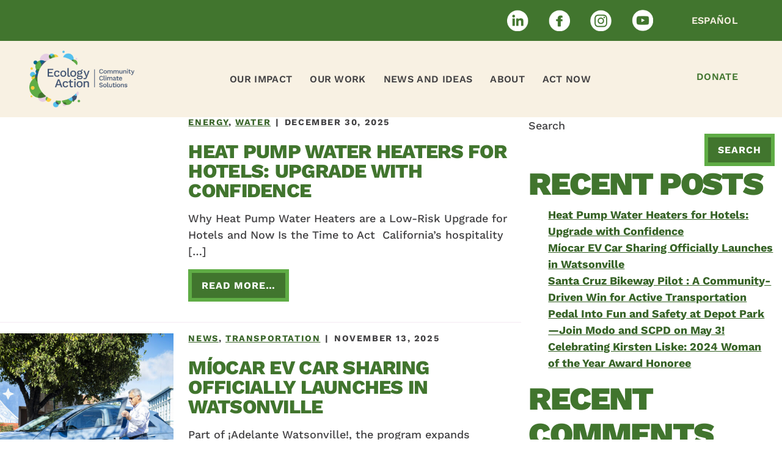

--- FILE ---
content_type: text/html; charset=UTF-8
request_url: https://ecoact.org/author/kliske
body_size: 17492
content:
<!DOCTYPE html>
<html lang="en-US" dir="ltr">
<head>
	<!-- contains formerly-inline sripts -->
	<script defer src="https://ecoact.org/wp-content/themes/ecoact2024/js/defer.js"></script> 
	
	<!-- Global site tag (gtag.js) - Google AdWords: 961052944 -->
	<script defer src="https://www.googletagmanager.com/gtag/js?id=AW-961052944"></script>

	<meta charset="UTF-8">
	<meta name="viewport" content="width=device-width, initial-scale=1, shrink-to-fit=no">
	<link rel="profile" href="http://gmpg.org/xfn/11">	

	<meta name='robots' content='index, follow, max-image-preview:large, max-snippet:-1, max-video-preview:-1' />

	<!-- This site is optimized with the Yoast SEO plugin v26.8 - https://yoast.com/product/yoast-seo-wordpress/ -->
	<title>Ecology Action</title>
	<meta property="og:locale" content="en_US" />
	<meta property="og:type" content="website" />
	<meta property="og:site_name" content="Ecology Action" />
	<meta property="og:image" content="https://ecoact.org/wp-content/uploads/2024/12/EA_2023_Logo_Tag-200px.png" />
	<meta property="og:image:width" content="250" />
	<meta property="og:image:height" content="134" />
	<meta property="og:image:type" content="image/png" />
	<meta name="twitter:card" content="summary_large_image" />
	<script type="application/ld+json" class="yoast-schema-graph">{"@context":"https://schema.org","@graph":[{"@type":"WebSite","@id":"https://ecoact.org/#website","url":"https://ecoact.org/","name":"Ecology Action","description":"","publisher":{"@id":"https://ecoact.org/#organization"},"potentialAction":[{"@type":"SearchAction","target":{"@type":"EntryPoint","urlTemplate":"https://ecoact.org/?s={search_term_string}"},"query-input":{"@type":"PropertyValueSpecification","valueRequired":true,"valueName":"search_term_string"}}],"inLanguage":"en-US"},{"@type":"Organization","@id":"https://ecoact.org/#organization","name":"Ecology Action","url":"https://ecoact.org/","logo":{"@type":"ImageObject","inLanguage":"en-US","@id":"https://ecoact.org/#/schema/logo/image/","url":"https://ecoact.org/wp-content/uploads/2024/12/EA_2023_Logo_Tag-200px.png","contentUrl":"https://ecoact.org/wp-content/uploads/2024/12/EA_2023_Logo_Tag-200px.png","width":250,"height":134,"caption":"Ecology Action"},"image":{"@id":"https://ecoact.org/#/schema/logo/image/"}}]}</script>
	<!-- / Yoast SEO plugin. -->


<link rel='dns-prefetch' href='//static.addtoany.com' />
<link rel="alternate" type="application/rss+xml" title="Ecology Action &raquo; Feed" href="https://ecoact.org/feed" />
<link rel="alternate" type="application/rss+xml" title="Ecology Action &raquo; Comments Feed" href="https://ecoact.org/comments/feed" />
<style id='wp-img-auto-sizes-contain-inline-css'>
img:is([sizes=auto i],[sizes^="auto," i]){contain-intrinsic-size:3000px 1500px}
/*# sourceURL=wp-img-auto-sizes-contain-inline-css */
</style>
<link rel='stylesheet' id='sbi_styles-css' href='https://ecoact.org/wp-content/plugins/instagram-feed/css/sbi-styles.min.css?ver=6.10.0' media='all' />
<style id='wp-emoji-styles-inline-css'>

	img.wp-smiley, img.emoji {
		display: inline !important;
		border: none !important;
		box-shadow: none !important;
		height: 1em !important;
		width: 1em !important;
		margin: 0 0.07em !important;
		vertical-align: -0.1em !important;
		background: none !important;
		padding: 0 !important;
	}
/*# sourceURL=wp-emoji-styles-inline-css */
</style>
<style id='wp-block-library-inline-css'>
:root{--wp-block-synced-color:#7a00df;--wp-block-synced-color--rgb:122,0,223;--wp-bound-block-color:var(--wp-block-synced-color);--wp-editor-canvas-background:#ddd;--wp-admin-theme-color:#007cba;--wp-admin-theme-color--rgb:0,124,186;--wp-admin-theme-color-darker-10:#006ba1;--wp-admin-theme-color-darker-10--rgb:0,107,160.5;--wp-admin-theme-color-darker-20:#005a87;--wp-admin-theme-color-darker-20--rgb:0,90,135;--wp-admin-border-width-focus:2px}@media (min-resolution:192dpi){:root{--wp-admin-border-width-focus:1.5px}}.wp-element-button{cursor:pointer}:root .has-very-light-gray-background-color{background-color:#eee}:root .has-very-dark-gray-background-color{background-color:#313131}:root .has-very-light-gray-color{color:#eee}:root .has-very-dark-gray-color{color:#313131}:root .has-vivid-green-cyan-to-vivid-cyan-blue-gradient-background{background:linear-gradient(135deg,#00d084,#0693e3)}:root .has-purple-crush-gradient-background{background:linear-gradient(135deg,#34e2e4,#4721fb 50%,#ab1dfe)}:root .has-hazy-dawn-gradient-background{background:linear-gradient(135deg,#faaca8,#dad0ec)}:root .has-subdued-olive-gradient-background{background:linear-gradient(135deg,#fafae1,#67a671)}:root .has-atomic-cream-gradient-background{background:linear-gradient(135deg,#fdd79a,#004a59)}:root .has-nightshade-gradient-background{background:linear-gradient(135deg,#330968,#31cdcf)}:root .has-midnight-gradient-background{background:linear-gradient(135deg,#020381,#2874fc)}:root{--wp--preset--font-size--normal:16px;--wp--preset--font-size--huge:42px}.has-regular-font-size{font-size:1em}.has-larger-font-size{font-size:2.625em}.has-normal-font-size{font-size:var(--wp--preset--font-size--normal)}.has-huge-font-size{font-size:var(--wp--preset--font-size--huge)}.has-text-align-center{text-align:center}.has-text-align-left{text-align:left}.has-text-align-right{text-align:right}.has-fit-text{white-space:nowrap!important}#end-resizable-editor-section{display:none}.aligncenter{clear:both}.items-justified-left{justify-content:flex-start}.items-justified-center{justify-content:center}.items-justified-right{justify-content:flex-end}.items-justified-space-between{justify-content:space-between}.screen-reader-text{border:0;clip-path:inset(50%);height:1px;margin:-1px;overflow:hidden;padding:0;position:absolute;width:1px;word-wrap:normal!important}.screen-reader-text:focus{background-color:#ddd;clip-path:none;color:#444;display:block;font-size:1em;height:auto;left:5px;line-height:normal;padding:15px 23px 14px;text-decoration:none;top:5px;width:auto;z-index:100000}html :where(.has-border-color){border-style:solid}html :where([style*=border-top-color]){border-top-style:solid}html :where([style*=border-right-color]){border-right-style:solid}html :where([style*=border-bottom-color]){border-bottom-style:solid}html :where([style*=border-left-color]){border-left-style:solid}html :where([style*=border-width]){border-style:solid}html :where([style*=border-top-width]){border-top-style:solid}html :where([style*=border-right-width]){border-right-style:solid}html :where([style*=border-bottom-width]){border-bottom-style:solid}html :where([style*=border-left-width]){border-left-style:solid}html :where(img[class*=wp-image-]){height:auto;max-width:100%}:where(figure){margin:0 0 1em}html :where(.is-position-sticky){--wp-admin--admin-bar--position-offset:var(--wp-admin--admin-bar--height,0px)}@media screen and (max-width:600px){html :where(.is-position-sticky){--wp-admin--admin-bar--position-offset:0px}}

/*# sourceURL=wp-block-library-inline-css */
</style><style id='wp-block-heading-inline-css'>
h1:where(.wp-block-heading).has-background,h2:where(.wp-block-heading).has-background,h3:where(.wp-block-heading).has-background,h4:where(.wp-block-heading).has-background,h5:where(.wp-block-heading).has-background,h6:where(.wp-block-heading).has-background{padding:1.25em 2.375em}h1.has-text-align-left[style*=writing-mode]:where([style*=vertical-lr]),h1.has-text-align-right[style*=writing-mode]:where([style*=vertical-rl]),h2.has-text-align-left[style*=writing-mode]:where([style*=vertical-lr]),h2.has-text-align-right[style*=writing-mode]:where([style*=vertical-rl]),h3.has-text-align-left[style*=writing-mode]:where([style*=vertical-lr]),h3.has-text-align-right[style*=writing-mode]:where([style*=vertical-rl]),h4.has-text-align-left[style*=writing-mode]:where([style*=vertical-lr]),h4.has-text-align-right[style*=writing-mode]:where([style*=vertical-rl]),h5.has-text-align-left[style*=writing-mode]:where([style*=vertical-lr]),h5.has-text-align-right[style*=writing-mode]:where([style*=vertical-rl]),h6.has-text-align-left[style*=writing-mode]:where([style*=vertical-lr]),h6.has-text-align-right[style*=writing-mode]:where([style*=vertical-rl]){rotate:180deg}
/*# sourceURL=https://ecoact.org/wp-includes/blocks/heading/style.min.css */
</style>
<style id='wp-block-latest-comments-inline-css'>
ol.wp-block-latest-comments{box-sizing:border-box;margin-left:0}:where(.wp-block-latest-comments:not([style*=line-height] .wp-block-latest-comments__comment)){line-height:1.1}:where(.wp-block-latest-comments:not([style*=line-height] .wp-block-latest-comments__comment-excerpt p)){line-height:1.8}.has-dates :where(.wp-block-latest-comments:not([style*=line-height])),.has-excerpts :where(.wp-block-latest-comments:not([style*=line-height])){line-height:1.5}.wp-block-latest-comments .wp-block-latest-comments{padding-left:0}.wp-block-latest-comments__comment{list-style:none;margin-bottom:1em}.has-avatars .wp-block-latest-comments__comment{list-style:none;min-height:2.25em}.has-avatars .wp-block-latest-comments__comment .wp-block-latest-comments__comment-excerpt,.has-avatars .wp-block-latest-comments__comment .wp-block-latest-comments__comment-meta{margin-left:3.25em}.wp-block-latest-comments__comment-excerpt p{font-size:.875em;margin:.36em 0 1.4em}.wp-block-latest-comments__comment-date{display:block;font-size:.75em}.wp-block-latest-comments .avatar,.wp-block-latest-comments__comment-avatar{border-radius:1.5em;display:block;float:left;height:2.5em;margin-right:.75em;width:2.5em}.wp-block-latest-comments[class*=-font-size] a,.wp-block-latest-comments[style*=font-size] a{font-size:inherit}
/*# sourceURL=https://ecoact.org/wp-includes/blocks/latest-comments/style.min.css */
</style>
<style id='wp-block-latest-posts-inline-css'>
.wp-block-latest-posts{box-sizing:border-box}.wp-block-latest-posts.alignleft{margin-right:2em}.wp-block-latest-posts.alignright{margin-left:2em}.wp-block-latest-posts.wp-block-latest-posts__list{list-style:none}.wp-block-latest-posts.wp-block-latest-posts__list li{clear:both;overflow-wrap:break-word}.wp-block-latest-posts.is-grid{display:flex;flex-wrap:wrap}.wp-block-latest-posts.is-grid li{margin:0 1.25em 1.25em 0;width:100%}@media (min-width:600px){.wp-block-latest-posts.columns-2 li{width:calc(50% - .625em)}.wp-block-latest-posts.columns-2 li:nth-child(2n){margin-right:0}.wp-block-latest-posts.columns-3 li{width:calc(33.33333% - .83333em)}.wp-block-latest-posts.columns-3 li:nth-child(3n){margin-right:0}.wp-block-latest-posts.columns-4 li{width:calc(25% - .9375em)}.wp-block-latest-posts.columns-4 li:nth-child(4n){margin-right:0}.wp-block-latest-posts.columns-5 li{width:calc(20% - 1em)}.wp-block-latest-posts.columns-5 li:nth-child(5n){margin-right:0}.wp-block-latest-posts.columns-6 li{width:calc(16.66667% - 1.04167em)}.wp-block-latest-posts.columns-6 li:nth-child(6n){margin-right:0}}:root :where(.wp-block-latest-posts.is-grid){padding:0}:root :where(.wp-block-latest-posts.wp-block-latest-posts__list){padding-left:0}.wp-block-latest-posts__post-author,.wp-block-latest-posts__post-date{display:block;font-size:.8125em}.wp-block-latest-posts__post-excerpt,.wp-block-latest-posts__post-full-content{margin-bottom:1em;margin-top:.5em}.wp-block-latest-posts__featured-image a{display:inline-block}.wp-block-latest-posts__featured-image img{height:auto;max-width:100%;width:auto}.wp-block-latest-posts__featured-image.alignleft{float:left;margin-right:1em}.wp-block-latest-posts__featured-image.alignright{float:right;margin-left:1em}.wp-block-latest-posts__featured-image.aligncenter{margin-bottom:1em;text-align:center}
/*# sourceURL=https://ecoact.org/wp-includes/blocks/latest-posts/style.min.css */
</style>
<style id='wp-block-search-inline-css'>
.wp-block-search__button{margin-left:10px;word-break:normal}.wp-block-search__button.has-icon{line-height:0}.wp-block-search__button svg{height:1.25em;min-height:24px;min-width:24px;width:1.25em;fill:currentColor;vertical-align:text-bottom}:where(.wp-block-search__button){border:1px solid #ccc;padding:6px 10px}.wp-block-search__inside-wrapper{display:flex;flex:auto;flex-wrap:nowrap;max-width:100%}.wp-block-search__label{width:100%}.wp-block-search.wp-block-search__button-only .wp-block-search__button{box-sizing:border-box;display:flex;flex-shrink:0;justify-content:center;margin-left:0;max-width:100%}.wp-block-search.wp-block-search__button-only .wp-block-search__inside-wrapper{min-width:0!important;transition-property:width}.wp-block-search.wp-block-search__button-only .wp-block-search__input{flex-basis:100%;transition-duration:.3s}.wp-block-search.wp-block-search__button-only.wp-block-search__searchfield-hidden,.wp-block-search.wp-block-search__button-only.wp-block-search__searchfield-hidden .wp-block-search__inside-wrapper{overflow:hidden}.wp-block-search.wp-block-search__button-only.wp-block-search__searchfield-hidden .wp-block-search__input{border-left-width:0!important;border-right-width:0!important;flex-basis:0;flex-grow:0;margin:0;min-width:0!important;padding-left:0!important;padding-right:0!important;width:0!important}:where(.wp-block-search__input){appearance:none;border:1px solid #949494;flex-grow:1;font-family:inherit;font-size:inherit;font-style:inherit;font-weight:inherit;letter-spacing:inherit;line-height:inherit;margin-left:0;margin-right:0;min-width:3rem;padding:8px;text-decoration:unset!important;text-transform:inherit}:where(.wp-block-search__button-inside .wp-block-search__inside-wrapper){background-color:#fff;border:1px solid #949494;box-sizing:border-box;padding:4px}:where(.wp-block-search__button-inside .wp-block-search__inside-wrapper) .wp-block-search__input{border:none;border-radius:0;padding:0 4px}:where(.wp-block-search__button-inside .wp-block-search__inside-wrapper) .wp-block-search__input:focus{outline:none}:where(.wp-block-search__button-inside .wp-block-search__inside-wrapper) :where(.wp-block-search__button){padding:4px 8px}.wp-block-search.aligncenter .wp-block-search__inside-wrapper{margin:auto}.wp-block[data-align=right] .wp-block-search.wp-block-search__button-only .wp-block-search__inside-wrapper{float:right}
/*# sourceURL=https://ecoact.org/wp-includes/blocks/search/style.min.css */
</style>
<style id='wp-block-group-inline-css'>
.wp-block-group{box-sizing:border-box}:where(.wp-block-group.wp-block-group-is-layout-constrained){position:relative}
/*# sourceURL=https://ecoact.org/wp-includes/blocks/group/style.min.css */
</style>
<style id='wp-block-paragraph-inline-css'>
.is-small-text{font-size:.875em}.is-regular-text{font-size:1em}.is-large-text{font-size:2.25em}.is-larger-text{font-size:3em}.has-drop-cap:not(:focus):first-letter{float:left;font-size:8.4em;font-style:normal;font-weight:100;line-height:.68;margin:.05em .1em 0 0;text-transform:uppercase}body.rtl .has-drop-cap:not(:focus):first-letter{float:none;margin-left:.1em}p.has-drop-cap.has-background{overflow:hidden}:root :where(p.has-background){padding:1.25em 2.375em}:where(p.has-text-color:not(.has-link-color)) a{color:inherit}p.has-text-align-left[style*="writing-mode:vertical-lr"],p.has-text-align-right[style*="writing-mode:vertical-rl"]{rotate:180deg}
/*# sourceURL=https://ecoact.org/wp-includes/blocks/paragraph/style.min.css */
</style>
<style id='global-styles-inline-css'>
:root{--wp--preset--aspect-ratio--square: 1;--wp--preset--aspect-ratio--4-3: 4/3;--wp--preset--aspect-ratio--3-4: 3/4;--wp--preset--aspect-ratio--3-2: 3/2;--wp--preset--aspect-ratio--2-3: 2/3;--wp--preset--aspect-ratio--16-9: 16/9;--wp--preset--aspect-ratio--9-16: 9/16;--wp--preset--color--black: #000000;--wp--preset--color--cyan-bluish-gray: #abb8c3;--wp--preset--color--white: #fff;--wp--preset--color--pale-pink: #f78da7;--wp--preset--color--vivid-red: #cf2e2e;--wp--preset--color--luminous-vivid-orange: #ff6900;--wp--preset--color--luminous-vivid-amber: #fcb900;--wp--preset--color--light-green-cyan: #7bdcb5;--wp--preset--color--vivid-green-cyan: #00d084;--wp--preset--color--pale-cyan-blue: #8ed1fc;--wp--preset--color--vivid-cyan-blue: #0693e3;--wp--preset--color--vivid-purple: #9b51e0;--wp--preset--color--blue: #0d6efd;--wp--preset--color--indigo: #6610f2;--wp--preset--color--purple: #5533ff;--wp--preset--color--pink: #d63384;--wp--preset--color--red: #dc3545;--wp--preset--color--orange: #fd7e14;--wp--preset--color--yellow: #ffc107;--wp--preset--color--green: #198754;--wp--preset--color--teal: #20c997;--wp--preset--color--cyan: #0dcaf0;--wp--preset--color--gray: #6c757d;--wp--preset--color--gray-dark: #343a40;--wp--preset--gradient--vivid-cyan-blue-to-vivid-purple: linear-gradient(135deg,rgb(6,147,227) 0%,rgb(155,81,224) 100%);--wp--preset--gradient--light-green-cyan-to-vivid-green-cyan: linear-gradient(135deg,rgb(122,220,180) 0%,rgb(0,208,130) 100%);--wp--preset--gradient--luminous-vivid-amber-to-luminous-vivid-orange: linear-gradient(135deg,rgb(252,185,0) 0%,rgb(255,105,0) 100%);--wp--preset--gradient--luminous-vivid-orange-to-vivid-red: linear-gradient(135deg,rgb(255,105,0) 0%,rgb(207,46,46) 100%);--wp--preset--gradient--very-light-gray-to-cyan-bluish-gray: linear-gradient(135deg,rgb(238,238,238) 0%,rgb(169,184,195) 100%);--wp--preset--gradient--cool-to-warm-spectrum: linear-gradient(135deg,rgb(74,234,220) 0%,rgb(151,120,209) 20%,rgb(207,42,186) 40%,rgb(238,44,130) 60%,rgb(251,105,98) 80%,rgb(254,248,76) 100%);--wp--preset--gradient--blush-light-purple: linear-gradient(135deg,rgb(255,206,236) 0%,rgb(152,150,240) 100%);--wp--preset--gradient--blush-bordeaux: linear-gradient(135deg,rgb(254,205,165) 0%,rgb(254,45,45) 50%,rgb(107,0,62) 100%);--wp--preset--gradient--luminous-dusk: linear-gradient(135deg,rgb(255,203,112) 0%,rgb(199,81,192) 50%,rgb(65,88,208) 100%);--wp--preset--gradient--pale-ocean: linear-gradient(135deg,rgb(255,245,203) 0%,rgb(182,227,212) 50%,rgb(51,167,181) 100%);--wp--preset--gradient--electric-grass: linear-gradient(135deg,rgb(202,248,128) 0%,rgb(113,206,126) 100%);--wp--preset--gradient--midnight: linear-gradient(135deg,rgb(2,3,129) 0%,rgb(40,116,252) 100%);--wp--preset--font-size--small: 13px;--wp--preset--font-size--medium: 20px;--wp--preset--font-size--large: 36px;--wp--preset--font-size--x-large: 42px;--wp--preset--spacing--20: 0.44rem;--wp--preset--spacing--30: 0.67rem;--wp--preset--spacing--40: 1rem;--wp--preset--spacing--50: 1.5rem;--wp--preset--spacing--60: 2.25rem;--wp--preset--spacing--70: 3.38rem;--wp--preset--spacing--80: 5.06rem;--wp--preset--shadow--natural: 6px 6px 9px rgba(0, 0, 0, 0.2);--wp--preset--shadow--deep: 12px 12px 50px rgba(0, 0, 0, 0.4);--wp--preset--shadow--sharp: 6px 6px 0px rgba(0, 0, 0, 0.2);--wp--preset--shadow--outlined: 6px 6px 0px -3px rgb(255, 255, 255), 6px 6px rgb(0, 0, 0);--wp--preset--shadow--crisp: 6px 6px 0px rgb(0, 0, 0);}:where(.is-layout-flex){gap: 0.5em;}:where(.is-layout-grid){gap: 0.5em;}body .is-layout-flex{display: flex;}.is-layout-flex{flex-wrap: wrap;align-items: center;}.is-layout-flex > :is(*, div){margin: 0;}body .is-layout-grid{display: grid;}.is-layout-grid > :is(*, div){margin: 0;}:where(.wp-block-columns.is-layout-flex){gap: 2em;}:where(.wp-block-columns.is-layout-grid){gap: 2em;}:where(.wp-block-post-template.is-layout-flex){gap: 1.25em;}:where(.wp-block-post-template.is-layout-grid){gap: 1.25em;}.has-black-color{color: var(--wp--preset--color--black) !important;}.has-cyan-bluish-gray-color{color: var(--wp--preset--color--cyan-bluish-gray) !important;}.has-white-color{color: var(--wp--preset--color--white) !important;}.has-pale-pink-color{color: var(--wp--preset--color--pale-pink) !important;}.has-vivid-red-color{color: var(--wp--preset--color--vivid-red) !important;}.has-luminous-vivid-orange-color{color: var(--wp--preset--color--luminous-vivid-orange) !important;}.has-luminous-vivid-amber-color{color: var(--wp--preset--color--luminous-vivid-amber) !important;}.has-light-green-cyan-color{color: var(--wp--preset--color--light-green-cyan) !important;}.has-vivid-green-cyan-color{color: var(--wp--preset--color--vivid-green-cyan) !important;}.has-pale-cyan-blue-color{color: var(--wp--preset--color--pale-cyan-blue) !important;}.has-vivid-cyan-blue-color{color: var(--wp--preset--color--vivid-cyan-blue) !important;}.has-vivid-purple-color{color: var(--wp--preset--color--vivid-purple) !important;}.has-black-background-color{background-color: var(--wp--preset--color--black) !important;}.has-cyan-bluish-gray-background-color{background-color: var(--wp--preset--color--cyan-bluish-gray) !important;}.has-white-background-color{background-color: var(--wp--preset--color--white) !important;}.has-pale-pink-background-color{background-color: var(--wp--preset--color--pale-pink) !important;}.has-vivid-red-background-color{background-color: var(--wp--preset--color--vivid-red) !important;}.has-luminous-vivid-orange-background-color{background-color: var(--wp--preset--color--luminous-vivid-orange) !important;}.has-luminous-vivid-amber-background-color{background-color: var(--wp--preset--color--luminous-vivid-amber) !important;}.has-light-green-cyan-background-color{background-color: var(--wp--preset--color--light-green-cyan) !important;}.has-vivid-green-cyan-background-color{background-color: var(--wp--preset--color--vivid-green-cyan) !important;}.has-pale-cyan-blue-background-color{background-color: var(--wp--preset--color--pale-cyan-blue) !important;}.has-vivid-cyan-blue-background-color{background-color: var(--wp--preset--color--vivid-cyan-blue) !important;}.has-vivid-purple-background-color{background-color: var(--wp--preset--color--vivid-purple) !important;}.has-black-border-color{border-color: var(--wp--preset--color--black) !important;}.has-cyan-bluish-gray-border-color{border-color: var(--wp--preset--color--cyan-bluish-gray) !important;}.has-white-border-color{border-color: var(--wp--preset--color--white) !important;}.has-pale-pink-border-color{border-color: var(--wp--preset--color--pale-pink) !important;}.has-vivid-red-border-color{border-color: var(--wp--preset--color--vivid-red) !important;}.has-luminous-vivid-orange-border-color{border-color: var(--wp--preset--color--luminous-vivid-orange) !important;}.has-luminous-vivid-amber-border-color{border-color: var(--wp--preset--color--luminous-vivid-amber) !important;}.has-light-green-cyan-border-color{border-color: var(--wp--preset--color--light-green-cyan) !important;}.has-vivid-green-cyan-border-color{border-color: var(--wp--preset--color--vivid-green-cyan) !important;}.has-pale-cyan-blue-border-color{border-color: var(--wp--preset--color--pale-cyan-blue) !important;}.has-vivid-cyan-blue-border-color{border-color: var(--wp--preset--color--vivid-cyan-blue) !important;}.has-vivid-purple-border-color{border-color: var(--wp--preset--color--vivid-purple) !important;}.has-vivid-cyan-blue-to-vivid-purple-gradient-background{background: var(--wp--preset--gradient--vivid-cyan-blue-to-vivid-purple) !important;}.has-light-green-cyan-to-vivid-green-cyan-gradient-background{background: var(--wp--preset--gradient--light-green-cyan-to-vivid-green-cyan) !important;}.has-luminous-vivid-amber-to-luminous-vivid-orange-gradient-background{background: var(--wp--preset--gradient--luminous-vivid-amber-to-luminous-vivid-orange) !important;}.has-luminous-vivid-orange-to-vivid-red-gradient-background{background: var(--wp--preset--gradient--luminous-vivid-orange-to-vivid-red) !important;}.has-very-light-gray-to-cyan-bluish-gray-gradient-background{background: var(--wp--preset--gradient--very-light-gray-to-cyan-bluish-gray) !important;}.has-cool-to-warm-spectrum-gradient-background{background: var(--wp--preset--gradient--cool-to-warm-spectrum) !important;}.has-blush-light-purple-gradient-background{background: var(--wp--preset--gradient--blush-light-purple) !important;}.has-blush-bordeaux-gradient-background{background: var(--wp--preset--gradient--blush-bordeaux) !important;}.has-luminous-dusk-gradient-background{background: var(--wp--preset--gradient--luminous-dusk) !important;}.has-pale-ocean-gradient-background{background: var(--wp--preset--gradient--pale-ocean) !important;}.has-electric-grass-gradient-background{background: var(--wp--preset--gradient--electric-grass) !important;}.has-midnight-gradient-background{background: var(--wp--preset--gradient--midnight) !important;}.has-small-font-size{font-size: var(--wp--preset--font-size--small) !important;}.has-medium-font-size{font-size: var(--wp--preset--font-size--medium) !important;}.has-large-font-size{font-size: var(--wp--preset--font-size--large) !important;}.has-x-large-font-size{font-size: var(--wp--preset--font-size--x-large) !important;}
/*# sourceURL=global-styles-inline-css */
</style>

<style id='classic-theme-styles-inline-css'>
/*! This file is auto-generated */
.wp-block-button__link{color:#fff;background-color:#32373c;border-radius:9999px;box-shadow:none;text-decoration:none;padding:calc(.667em + 2px) calc(1.333em + 2px);font-size:1.125em}.wp-block-file__button{background:#32373c;color:#fff;text-decoration:none}
/*# sourceURL=/wp-includes/css/classic-themes.min.css */
</style>
<link rel='stylesheet' id='megamenu-css' href='https://ecoact.org/wp-content/uploads/maxmegamenu/style.css?ver=b08b24' media='all' />
<link rel='stylesheet' id='dashicons-css' href='https://ecoact.org/wp-includes/css/dashicons.min.css?ver=6.9' media='all' />
<link rel='stylesheet' id='child-understrap-styles-css' href='https://ecoact.org/wp-content/themes/ecoact2024/css/child-theme.min.css?ver=0.5.2' media='all' />
<link rel='stylesheet' id='ecoact2024-style-css' href='https://ecoact.org/wp-content/themes/ecoact2024/css/ecoact2024.css?ver=0.5.2' media='all' />
<link rel='stylesheet' id='addtoany-css' href='https://ecoact.org/wp-content/plugins/add-to-any/addtoany.min.css?ver=1.16' media='all' />
<script id="addtoany-core-js-before">
window.a2a_config=window.a2a_config||{};a2a_config.callbacks=[];a2a_config.overlays=[];a2a_config.templates={};
a2a_config.icon_color="#0a0a0a,#ffffff";

//# sourceURL=addtoany-core-js-before
</script>
<script defer src="https://static.addtoany.com/menu/page.js" id="addtoany-core-js"></script>
<script src="https://ecoact.org/wp-includes/js/jquery/jquery.min.js?ver=3.7.1" id="jquery-core-js"></script>
<script src="https://ecoact.org/wp-includes/js/jquery/jquery-migrate.min.js?ver=3.4.1" id="jquery-migrate-js"></script>
<script defer src="https://ecoact.org/wp-content/plugins/add-to-any/addtoany.min.js?ver=1.1" id="addtoany-jquery-js"></script>
<link rel="https://api.w.org/" href="https://ecoact.org/wp-json/" /><link rel="EditURI" type="application/rsd+xml" title="RSD" href="https://ecoact.org/xmlrpc.php?rsd" />
<meta name="generator" content="WordPress 6.9" />
<meta name="mobile-web-app-capable" content="yes">
<meta name="apple-mobile-web-app-capable" content="yes">
<meta name="apple-mobile-web-app-title" content="Ecology Action - ">
<noscript><style>.lazyload[data-src]{display:none !important;}</style></noscript><style>.lazyload{background-image:none !important;}.lazyload:before{background-image:none !important;}</style><link rel="icon" href="https://ecoact.org/wp-content/uploads/2024/11/EA_Logo_2023_favicon-150x150.png" sizes="32x32" />
<link rel="icon" href="https://ecoact.org/wp-content/uploads/2024/11/EA_Logo_2023_favicon-300x300.png" sizes="192x192" />
<link rel="apple-touch-icon" href="https://ecoact.org/wp-content/uploads/2024/11/EA_Logo_2023_favicon-300x300.png" />
<meta name="msapplication-TileImage" content="https://ecoact.org/wp-content/uploads/2024/11/EA_Logo_2023_favicon-300x300.png" />
<style type="text/css">/** Mega Menu CSS: fs **/</style>

	
</head>

<body class="blog wp-embed-responsive wp-theme-understrap wp-child-theme-ecoact2024 mega-menu-primary group-blog hfeed understrap-has-sidebar" itemscope itemtype="http://schema.org/WebSite">
<!-- Google Tag Manager (noscript) -->
	<noscript><iframe src="https://www.googletagmanager.com/ns.html?id=GTM-TZ6LVD"
	height="0" width="0" style="display:none;visibility:hidden"></iframe></noscript>
<!-- End Google Tag Manager (noscript) -->

<div class="site" id="page">

	<!-- ******************* The Navbar Area ******************* -->
	<header id="wrapper-navbar">

		<a class="skip-link visually-hidden-focusable" href="#content">
			Skip to content		</a>

		<div class="row px-5 py-3 justify-content-end align-items-center bg-forest-green">
			<div id="social" class="col-auto">
				<a target="_blank" href="https://www.linkedin.com/company/ecology-action"><img width="35" class="img-fluid lazyload" src="[data-uri]" alt="Ecology Action's LinkedIn profile" draggable="false" data-src="https://ecoact.org/wp-content/themes/ecoact2024/inc/img/linkedin.png" decoding="async" height="35" data-eio-rwidth="53" data-eio-rheight="53" /><noscript><img width="35" class="img-fluid" src="https://ecoact.org/wp-content/themes/ecoact2024/inc/img/linkedin.png" alt="Ecology Action's LinkedIn profile" draggable="false" data-eio="l" /></noscript></a>
				<a target="_blank" href="https://www.facebook.com/ecologyaction"><img width="35"  class="img-fluid lazyload" src="[data-uri]" alt="Ecology Action's Facebook profile" draggable="false" data-src="https://ecoact.org/wp-content/themes/ecoact2024/inc/img/facebook.png" decoding="async" height="35" data-eio-rwidth="53" data-eio-rheight="53" /><noscript><img width="35"  class="img-fluid" src="https://ecoact.org/wp-content/themes/ecoact2024/inc/img/facebook.png" alt="Ecology Action's Facebook profile" draggable="false" data-eio="l" /></noscript></a>
				<a target="_blank" href="https://www.instagram.com/ecology_action/"><img width="35"  class="img-fluid lazyload" src="[data-uri]" alt="Ecology Action's Instagram profile" draggable="false" data-src="https://ecoact.org/wp-content/themes/ecoact2024/inc/img/Instagram.png" decoding="async" height="35" data-eio-rwidth="53" data-eio-rheight="53" /><noscript><img width="35"  class="img-fluid" src="https://ecoact.org/wp-content/themes/ecoact2024/inc/img/Instagram.png" alt="Ecology Action's Instagram profile" draggable="false" data-eio="l" /></noscript></a></li>
				<a target="_blank" href="https://www.youtube.com/user/EcoActSC"><img width="35" class="img-fluid lazyload" src="[data-uri]" alt="Ecology Action's YouTube profile" draggable="false" data-src="https://ecoact.org/wp-content/themes/ecoact2024/inc/img/youtube.png" decoding="async" height="35" data-eio-rwidth="52" data-eio-rheight="52" /><noscript><img width="35" class="img-fluid" src="https://ecoact.org/wp-content/themes/ecoact2024/inc/img/youtube.png" alt="Ecology Action's YouTube profile" draggable="false" data-eio="l" /></noscript></a>
			</div>
			
			<div class="translate col-auto" >
                <!-- GTranslate: https://gtranslate.io/ --> 
                <a href="#" onclick="doGTranslate('en|en');return false;" title="English" class="menu-link glink nturl notranslate espanol">English</a> <a href="#" onclick="doGTranslate('en|es');return false;" title="Español" class="menu-link glink nturl notranslate english">Español</a> <style>#goog-gt-tt{display:none!important;}.goog-te-banner-frame{display:none!important;}.goog-te-menu-value:hover{text-decoration:none!important;}.goog-text-highlight{background-color:transparent!important;box-shadow:none!important;}body{top:0!important;}#google_translate_element2{display:none!important;}</style>
                <div id="google_translate_element2"></div>
                <script>function googleTranslateElementInit2() {new google.translate.TranslateElement({pageLanguage: 'en',autoDisplay: false}, 'google_translate_element2');}if(!window.gt_translate_script){window.gt_translate_script=document.createElement('script');gt_translate_script.src='https://translate.google.com/translate_a/element.js?cb=googleTranslateElementInit2';document.body.appendChild(gt_translate_script);}</script>

                <script>
                function GTranslateGetCurrentLang() {var keyValue = document['cookie'].match('(^|;) ?googtrans=([^;]*)(;|$)');return keyValue ? keyValue[2].split('/')[2] : null;}
                function GTranslateFireEvent(element,event){try{if(document.createEventObject){var evt=document.createEventObject();element.fireEvent('on'+event,evt)}else{var evt=document.createEvent('HTMLEvents');evt.initEvent(event,true,true);element.dispatchEvent(evt)}}catch(e){}}
                function doGTranslate(lang_pair){if(lang_pair.value)lang_pair=lang_pair.value;if(lang_pair=='')return;var lang=lang_pair.split('|')[1];if(GTranslateGetCurrentLang() == null && lang == lang_pair.split('|')[0])return;if(typeof ga=='function'){ga('send', 'event', 'GTranslate', lang, location.hostname+location.pathname+location.search);}var teCombo;var sel=document.getElementsByTagName('select');for(var i=0;i<sel.length;i++)if(sel[i].className.indexOf('goog-te-combo')!=-1){teCombo=sel[i];break;}if(document.getElementById('google_translate_element2')==null||document.getElementById('google_translate_element2').innerHTML.length==0||teCombo.length==0||teCombo.innerHTML.length==0){setTimeout(function(){doGTranslate(lang_pair)},500)}else{teCombo.value=lang;GTranslateFireEvent(teCombo,'change');GTranslateFireEvent(teCombo,'change')}}
                </script>
			</div>
		</div>
		<div class="row align-items-center px-5 py-3">
				<div class="col-auto col-sm-auto order-2 order-xl-1 ps-0">
					<hgroup class="pt-1 pt-sm-0">
						<a class="brand" href="https://ecoact.org/" rel="home"><img itemprop="logo" src="[data-uri]" alt="Ecology Action | Community Climate Solutions" width="172" height="93" data-src="https://ecoact.org/wp-content/themes/ecoact2024/inc/img/EA-Logo-Tag.png" decoding="async" class="lazyload" data-eio-rwidth="258" data-eio-rheight="140" /><noscript><img itemprop="logo" src="https://ecoact.org/wp-content/themes/ecoact2024/inc/img/EA-Logo-Tag.png" alt="Ecology Action | Community Climate Solutions" width="172" height="93" data-eio="l" /></noscript></a><meta itemprop="name" content="Ecology Action"><meta itemprop="url" content="https://ecoact.org">
					</hgroup>
				</div>

				<div class="col-auto col-sm-auto flex-grow-1 order-3 order-xl-2">
					<nav role="navigation" class="site-navigation main-navigation">
						<h1 class="float-right float-md-none assistive-text">Menu</h1>
						<div class="assistive-text skip-link"><a href="#content" title="Skip to content">Skip to content</a></div>

						<div id="mega-menu-wrap-primary" class="mega-menu-wrap"><div class="mega-menu-toggle"><div class="mega-toggle-blocks-left"></div><div class="mega-toggle-blocks-center"></div><div class="mega-toggle-blocks-right"><div class='mega-toggle-block mega-menu-toggle-animated-block mega-toggle-block-0' id='mega-toggle-block-0'><button aria-label="Toggle Menu" class="mega-toggle-animated mega-toggle-animated-slider" type="button" aria-expanded="false">
                  <span class="mega-toggle-animated-box">
                    <span class="mega-toggle-animated-inner"></span>
                  </span>
                </button></div></div></div><ul id="mega-menu-primary" class="mega-menu max-mega-menu mega-menu-horizontal mega-no-js" data-event="hover_intent" data-effect="fade_up" data-effect-speed="200" data-effect-mobile="slide_right" data-effect-speed-mobile="200" data-mobile-force-width="false" data-second-click="go" data-document-click="collapse" data-vertical-behaviour="standard" data-breakpoint="768" data-unbind="true" data-mobile-state="collapse_all" data-mobile-direction="vertical" data-hover-intent-timeout="300" data-hover-intent-interval="100"><li class="mega-menu-item mega-menu-item-type-post_type mega-menu-item-object-page mega-align-bottom-left mega-menu-flyout mega-menu-item-17173" id="mega-menu-item-17173"><a class="mega-menu-link" href="https://ecoact.org/impact" tabindex="0">Our Impact</a></li><li class="mega-menu-item mega-menu-item-type-post_type mega-menu-item-object-page mega-menu-item-has-children mega-menu-megamenu mega-menu-grid mega-align-bottom-left mega-menu-grid mega-menu-item-17174" id="mega-menu-item-17174"><a class="mega-menu-link" href="https://ecoact.org/our-work" aria-expanded="false" tabindex="0">Our Work<span class="mega-indicator" aria-hidden="true"></span></a>
<ul class="mega-sub-menu" role='presentation'>
<li class="mega-menu-row" id="mega-menu-17174-0">
	<ul class="mega-sub-menu" style='--columns:12' role='presentation'>
<li class="mega-menu-column mega-menu-columns-4-of-12" style="--columns:12; --span:4" id="mega-menu-17174-0-0">
		<ul class="mega-sub-menu">
<li class="mega-menu-item mega-menu-item-type-widget widget_text mega-menu-item-text-2" id="mega-menu-item-text-2"><h4 class="mega-block-title">Our Work</h4>			<div class="textwidget"><p class="quote">Empowering individuals  and businesses to advance equitable climate solutions in high-GHG emitting sectors</p>
</div>
		</li>		</ul>
</li><li class="mega-menu-column mega-menu-columns-4-of-12" style="--columns:12; --span:4" id="mega-menu-17174-0-1">
		<ul class="mega-sub-menu">
<li class="mega-menu-item mega-menu-item-type-post_type mega-menu-item-object-page mega-menu-item-has-children mega-menu-item-17168" id="mega-menu-item-17168"><a class="mega-menu-link" href="https://ecoact.org/our-work/community-resilience">Community Resilience<span class="mega-indicator" aria-hidden="true"></span></a>
			<ul class="mega-sub-menu">
<li class="mega-external mega-menu-item mega-menu-item-type-custom mega-menu-item-object-custom mega-has-icon mega-icon-right mega-menu-item-17552 external" id="mega-menu-item-17552"><a target="_blank" class="dashicons-external mega-menu-link" href="https://www.resilientcentralcoast.org/">Resilient Central Coast</a></li>			</ul>
</li><li class="mega-menu-item mega-menu-item-type-post_type mega-menu-item-object-page mega-menu-item-has-children mega-menu-item-17572" id="mega-menu-item-17572"><a class="mega-menu-link" href="https://ecoact.org/our-work/energy-management">Energy Management<span class="mega-indicator" aria-hidden="true"></span></a>
			<ul class="mega-sub-menu">
<li class="mega-menu-item mega-menu-item-type-post_type mega-menu-item-object-page mega-menu-item-17550" id="mega-menu-item-17550"><a class="mega-menu-link" href="https://ecoact.org/our-work/food-banks">Food Bank Network</a></li><li class="mega-menu-item mega-menu-item-type-post_type mega-menu-item-object-page mega-menu-item-17549" id="mega-menu-item-17549"><a class="mega-menu-link" href="https://ecoact.org/our-work/netone">NetOne</a></li>			</ul>
</li>		</ul>
</li><li class="mega-menu-column mega-menu-columns-4-of-12" style="--columns:12; --span:4" id="mega-menu-17174-0-2">
		<ul class="mega-sub-menu">
<li class="mega-menu-item mega-menu-item-type-post_type mega-menu-item-object-page mega-menu-item-has-children mega-menu-item-17178" id="mega-menu-item-17178"><a class="mega-menu-link" href="https://ecoact.org/our-work/sustainable-transportation">Sustainable Transportation<span class="mega-indicator" aria-hidden="true"></span></a>
			<ul class="mega-sub-menu">
<li class="mega-menu-item mega-menu-item-type-post_type mega-menu-item-object-page mega-menu-item-has-children mega-menu-item-17546" id="mega-menu-item-17546"><a class="mega-menu-link" href="https://ecoact.org/our-work/sustainable-transportation/active-transportation" aria-expanded="false">Active Transportation<span class="mega-indicator" aria-hidden="true"></span></a>
				<ul class="mega-sub-menu">
<li class="mega-menu-item mega-menu-item-type-post_type mega-menu-item-object-page mega-menu-item-18447" id="mega-menu-item-18447"><a class="mega-menu-link" href="https://ecoact.org/our-work/sustainable-transportation/complete-streets">Complete Streets</a></li><li class="mega-external mega-menu-item mega-menu-item-type-custom mega-menu-item-object-custom mega-has-icon mega-icon-right mega-menu-item-17558 external" id="mega-menu-item-17558"><a target="_blank" class="dashicons-external mega-menu-link" href="https://letsmodo.org/">Modo</a></li>				</ul>
</li><li class="mega-menu-item mega-menu-item-type-post_type mega-menu-item-object-page mega-menu-item-has-children mega-menu-item-17548" id="mega-menu-item-17548"><a class="mega-menu-link" href="https://ecoact.org/our-work/sustainable-transportation/electric-vehicles" aria-expanded="false">Electric Vehicles<span class="mega-indicator" aria-hidden="true"></span></a>
				<ul class="mega-sub-menu">
<li class="mega-menu-item mega-menu-item-type-post_type mega-menu-item-object-page mega-menu-item-17547" id="mega-menu-item-17547"><a class="mega-menu-link" href="https://ecoact.org/our-work/sustainable-transportation/ev-charging-installation">EV Charging</a></li><li class="mega-external mega-menu-item mega-menu-item-type-custom mega-menu-item-object-custom mega-has-icon mega-icon-right mega-menu-item-17556 external" id="mega-menu-item-17556"><a target="_blank" class="dashicons-external mega-menu-link" href="https://evsforeveryone.org/">EVs for Everyone</a></li>				</ul>
</li>			</ul>
</li><li class="mega-menu-item mega-menu-item-type-post_type mega-menu-item-object-page mega-menu-item-has-children mega-menu-item-17180" id="mega-menu-item-17180"><a class="mega-menu-link" href="https://ecoact.org/our-work/water-and-waste">Water and Waste<span class="mega-indicator" aria-hidden="true"></span></a>
			<ul class="mega-sub-menu">
<li class="mega-menu-item mega-menu-item-type-post_type mega-menu-item-object-page mega-menu-item-17788" id="mega-menu-item-17788"><a class="mega-menu-link" href="https://ecoact.org/our-work/water-and-waste/climate-victory-gardens">Climate Victory Gardens</a></li>			</ul>
</li>		</ul>
</li>	</ul>
</li></ul>
</li><li class="mega-menu-item mega-menu-item-type-post_type mega-menu-item-object-page mega-align-bottom-left mega-menu-flyout mega-menu-item-17172" id="mega-menu-item-17172"><a class="mega-menu-link" href="https://ecoact.org/news-and-ideas" tabindex="0">News and Ideas</a></li><li class="mega-menu-item mega-menu-item-type-post_type mega-menu-item-object-page mega-menu-item-has-children mega-align-bottom-left mega-menu-flyout mega-menu-item-17165" id="mega-menu-item-17165"><a class="mega-menu-link" href="https://ecoact.org/about" aria-expanded="false" tabindex="0">About<span class="mega-indicator" aria-hidden="true"></span></a>
<ul class="mega-sub-menu">
<li class="mega-menu-item mega-menu-item-type-post_type mega-menu-item-object-page mega-menu-item-17182" id="mega-menu-item-17182"><a class="mega-menu-link" href="https://ecoact.org/about/people">People</a></li></ul>
</li><li class="mega-narrow mega-menu-item mega-menu-item-type-post_type mega-menu-item-object-page mega-menu-item-has-children mega-menu-megamenu mega-menu-grid mega-align-bottom-left mega-menu-grid mega-menu-item-17166 narrow" id="mega-menu-item-17166"><a class="mega-menu-link" href="https://ecoact.org/act-now" aria-expanded="false" tabindex="0">Act Now<span class="mega-indicator" aria-hidden="true"></span></a>
<ul class="mega-sub-menu" role='presentation'>
<li class="mega-menu-row" id="mega-menu-17166-0">
	<ul class="mega-sub-menu" style='--columns:1' role='presentation'>
<li class="mega-menu-column mega-menu-columns-1-of-1" style="--columns:1; --span:1" id="mega-menu-17166-0-0">
		<ul class="mega-sub-menu">
<li class="mega-menu-item mega-menu-item-type-post_type mega-menu-item-object-page mega-menu-item-17181" id="mega-menu-item-17181"><a class="mega-menu-link" href="https://ecoact.org/act-now/contact">Contact</a></li><li class="mega-menu-item mega-menu-item-type-post_type mega-menu-item-object-page mega-menu-item-17551" id="mega-menu-item-17551"><a class="mega-menu-link" href="https://ecoact.org/act-now/events">Events</a></li><li class="mega-menu-item mega-menu-item-type-post_type mega-menu-item-object-page mega-menu-item-17167" id="mega-menu-item-17167"><a class="mega-menu-link" href="https://ecoact.org/act-now/careers">Careers</a></li><li class="mega-menu-item mega-menu-item-type-post_type mega-menu-item-object-page mega-menu-item-17179" id="mega-menu-item-17179"><a class="mega-menu-link" href="https://ecoact.org/act-now/volunteer">Volunteer</a></li><li class="mega-menu-item mega-menu-item-type-post_type mega-menu-item-object-page mega-menu-item-has-children mega-menu-item-17170" id="mega-menu-item-17170"><a class="mega-menu-link" href="https://ecoact.org/act-now/donate">Donate<span class="mega-indicator" aria-hidden="true"></span></a>
			<ul class="mega-sub-menu">
<li class="mega-menu-item mega-menu-item-type-post_type mega-menu-item-object-page mega-menu-item-17176" id="mega-menu-item-17176"><a class="mega-menu-link" href="https://ecoact.org/act-now/donate/planned-giving">Planned Giving</a></li>			</ul>
</li>		</ul>
</li>	</ul>
</li></ul>
</li></ul></div>					</nav><!-- .site-navigation .main-navigation -->
				</div>

				<div class="col-12 col-sm-12 col-xl-auto order-1 order-xl-3">
	                <a class="menu-link" href="https://ecoact.org/act-now/donate">Donate</a>
                </div>
			</div>
				</header><!-- #wrapper-navbar -->


<div class="wrapper" id="index-wrapper">

	<div class="container" id="content" tabindex="-1">

		<div class="row">

			
<div class="col-md content-area" id="primary">

			<main class="site-main" id="main">

				
<article class="post-18926 post type-post status-publish format-standard hentry category-energy category-water" id="post-18926">

	<div class="row">
		<div class="col-12 col-md-4 d-flex align-self-stretch p-0 mb-3 mb-md-0">
			
			<img class="object-fit-cover" src="" srcset="" sizes="" alt="" draggable="false" />
		</div>

		<div class="col-12 col-md ps-4">
			<div class="title mb-4"><a href="https://ecoact.org/category/energy" rel="category tag">Energy</a>, <a href="https://ecoact.org/category/water" rel="category tag">Water</a><span class="mx-2">|</span>December 30, 2025</div>
            <h4>Heat Pump Water Heaters for Hotels: Upgrade with Confidence</h4>
            <p><p>Why Heat Pump Water Heaters are a Low-Risk Upgrade for Hotels and Now Is the Time to Act&nbsp; California’s hospitality [&#8230;]</p>
<p><a class="btn btn-secondary understrap-read-more-link" href="https://ecoact.org/energy/heat-pump-water-heaters-hotels-upgrade">Read More&#8230;<span class="screen-reader-text"> from Heat Pump Water Heaters for Hotels: Upgrade with Confidence</span></a></p>
</p>
		</div>
	</div>

</article><!-- #post-18926 -->

<hr class="lilac">

<article class="post-18797 post type-post status-publish format-standard has-post-thumbnail hentry category-news category-transportation" id="post-18797">

	<div class="row">
		<div class="col-12 col-md-4 d-flex align-self-stretch p-0 mb-3 mb-md-0">
			
			<img class="object-fit-cover lazyload"  srcset="[data-uri]"  alt="Array" draggable="false" data-src="http://Array" decoding="async" data-srcset="https://ecoact.org/wp-content/uploads/2025/11/Miocar_Sawyer_9811-1024x683.jpg 1024w, https://ecoact.org/wp-content/uploads/2025/11/Miocar_Sawyer_9811-300x200.jpg 300w, https://ecoact.org/wp-content/uploads/2025/11/Miocar_Sawyer_9811-768x512.jpg 768w, https://ecoact.org/wp-content/uploads/2025/11/Miocar_Sawyer_9811-1536x1025.jpg 1536w, https://ecoact.org/wp-content/uploads/2025/11/Miocar_Sawyer_9811.jpg 1920w" data-sizes="auto" /><noscript><img class="object-fit-cover" src="Array" srcset="https://ecoact.org/wp-content/uploads/2025/11/Miocar_Sawyer_9811-1024x683.jpg 1024w, https://ecoact.org/wp-content/uploads/2025/11/Miocar_Sawyer_9811-300x200.jpg 300w, https://ecoact.org/wp-content/uploads/2025/11/Miocar_Sawyer_9811-768x512.jpg 768w, https://ecoact.org/wp-content/uploads/2025/11/Miocar_Sawyer_9811-1536x1025.jpg 1536w, https://ecoact.org/wp-content/uploads/2025/11/Miocar_Sawyer_9811.jpg 1920w" sizes="(max-width: 640px) 100vw, 640px" alt="Array" draggable="false" data-eio="l" /></noscript>
		</div>

		<div class="col-12 col-md ps-4">
			<div class="title mb-4"><a href="https://ecoact.org/category/news" rel="category tag">News</a>, <a href="https://ecoact.org/category/transportation" rel="category tag">Transportation</a><span class="mx-2">|</span>November 13, 2025</div>
            <h4>Míocar EV Car Sharing Officially Launches in Watsonville</h4>
            <p><p>Part of ¡Adelante Watsonville!, the program expands equitable access to clean transportation FOR IMMEDIATE RELEASE Watsonville, CA [November 14th, 2025] [&#8230;]</p>
<p><a class="btn btn-secondary understrap-read-more-link" href="https://ecoact.org/news/miocar-ev-car-sharing-officially-launches-in-watsonville">Read More&#8230;<span class="screen-reader-text"> from Míocar EV Car Sharing Officially Launches in Watsonville</span></a></p>
</p>
		</div>
	</div>

</article><!-- #post-18797 -->

<hr class="lilac">

<article class="post-18781 post type-post status-publish format-standard has-post-thumbnail hentry category-news category-transportation category-uncategorized tag-active-transportation tag-bikeway tag-modo tag-santa-cruz-bikeway tag-sustainable-transportation" id="post-18781">

	<div class="row">
		<div class="col-12 col-md-4 d-flex align-self-stretch p-0 mb-3 mb-md-0">
			
			<img class="object-fit-cover lazyload"  srcset="[data-uri]"  alt="Array" draggable="false" data-src="http://Array" decoding="async" data-srcset="https://ecoact.org/wp-content/uploads/2025/11/Santa-Cruz-Infrastructure-Tour-1024x323.jpg 1024w, https://ecoact.org/wp-content/uploads/2025/11/Santa-Cruz-Infrastructure-Tour-300x95.jpg 300w, https://ecoact.org/wp-content/uploads/2025/11/Santa-Cruz-Infrastructure-Tour-768x242.jpg 768w, https://ecoact.org/wp-content/uploads/2025/11/Santa-Cruz-Infrastructure-Tour-1536x484.jpg 1536w, https://ecoact.org/wp-content/uploads/2025/11/Santa-Cruz-Infrastructure-Tour.jpg 1830w" data-sizes="auto" /><noscript><img class="object-fit-cover" src="Array" srcset="https://ecoact.org/wp-content/uploads/2025/11/Santa-Cruz-Infrastructure-Tour-1024x323.jpg 1024w, https://ecoact.org/wp-content/uploads/2025/11/Santa-Cruz-Infrastructure-Tour-300x95.jpg 300w, https://ecoact.org/wp-content/uploads/2025/11/Santa-Cruz-Infrastructure-Tour-768x242.jpg 768w, https://ecoact.org/wp-content/uploads/2025/11/Santa-Cruz-Infrastructure-Tour-1536x484.jpg 1536w, https://ecoact.org/wp-content/uploads/2025/11/Santa-Cruz-Infrastructure-Tour.jpg 1830w" sizes="(max-width: 640px) 100vw, 640px" alt="Array" draggable="false" data-eio="l" /></noscript>
		</div>

		<div class="col-12 col-md ps-4">
			<div class="title mb-4"><a href="https://ecoact.org/category/news" rel="category tag">News</a>, <a href="https://ecoact.org/category/transportation" rel="category tag">Transportation</a>, <a href="https://ecoact.org/category/uncategorized" rel="category tag">Uncategorized</a><span class="mx-2">|</span>November 6, 2025</div>
            <h4>Santa Cruz Bikeway Pilot : A Community-Driven Win for Active Transportation</h4>
            <p><p>Santa Cruz just took a bold step toward a cleaner, safer, and more connected future with the successful launch of [&#8230;]</p>
<p><a class="btn btn-secondary understrap-read-more-link" href="https://ecoact.org/uncategorized/santa-cruz-bikeway-pilot-a-community-driven-win-for-active-transportation">Read More&#8230;<span class="screen-reader-text"> from Santa Cruz Bikeway Pilot : A Community-Driven Win for Active Transportation</span></a></p>
</p>
		</div>
	</div>

</article><!-- #post-18781 -->

<hr class="lilac">

<article class="post-18508 post type-post status-publish format-standard has-post-thumbnail hentry category-news category-transportation" id="post-18508">

	<div class="row">
		<div class="col-12 col-md-4 d-flex align-self-stretch p-0 mb-3 mb-md-0">
			
			<img class="object-fit-cover lazyload"  srcset="[data-uri]"  alt="Array" draggable="false" data-src="http://Array" decoding="async" data-srcset="https://ecoact.org/wp-content/uploads/2025/04/Pedal-in-the-park-bike-fest-1024x520.jpg 1024w, https://ecoact.org/wp-content/uploads/2025/04/Pedal-in-the-park-bike-fest-300x152.jpg 300w, https://ecoact.org/wp-content/uploads/2025/04/Pedal-in-the-park-bike-fest-768x390.jpg 768w, https://ecoact.org/wp-content/uploads/2025/04/Pedal-in-the-park-bike-fest-1536x780.jpg 1536w, https://ecoact.org/wp-content/uploads/2025/04/Pedal-in-the-park-bike-fest.jpg 1920w" data-sizes="auto" /><noscript><img class="object-fit-cover" src="Array" srcset="https://ecoact.org/wp-content/uploads/2025/04/Pedal-in-the-park-bike-fest-1024x520.jpg 1024w, https://ecoact.org/wp-content/uploads/2025/04/Pedal-in-the-park-bike-fest-300x152.jpg 300w, https://ecoact.org/wp-content/uploads/2025/04/Pedal-in-the-park-bike-fest-768x390.jpg 768w, https://ecoact.org/wp-content/uploads/2025/04/Pedal-in-the-park-bike-fest-1536x780.jpg 1536w, https://ecoact.org/wp-content/uploads/2025/04/Pedal-in-the-park-bike-fest.jpg 1920w" sizes="(max-width: 640px) 100vw, 640px" alt="Array" draggable="false" data-eio="l" /></noscript>
		</div>

		<div class="col-12 col-md ps-4">
			<div class="title mb-4"><a href="https://ecoact.org/category/news" rel="category tag">News</a>, <a href="https://ecoact.org/category/transportation" rel="category tag">Transportation</a><span class="mx-2">|</span>April 23, 2025</div>
            <h4>Pedal Into Fun and Safety at Depot Park—Join Modo and SCPD on May 3!</h4>
            <p><p>Santa Cruz, CA—Get ready to roll into Depot Park for an unforgettable day of biking fun and safety on Saturday, [&#8230;]</p>
<p><a class="btn btn-secondary understrap-read-more-link" href="https://ecoact.org/news/pedal-into-fun-and-safety-at-depot-park-join-modo-and-scpd-on-may-3">Read More&#8230;<span class="screen-reader-text"> from Pedal Into Fun and Safety at Depot Park—Join Modo and SCPD on May 3!</span></a></p>
</p>
		</div>
	</div>

</article><!-- #post-18508 -->

<hr class="lilac">

<article class="post-17753 post type-post status-publish format-standard has-post-thumbnail hentry category-news" id="post-17753">

	<div class="row">
		<div class="col-12 col-md-4 d-flex align-self-stretch p-0 mb-3 mb-md-0">
			
			<img class="object-fit-cover lazyload"  srcset="[data-uri]"  alt="Array" draggable="false" data-src="http://Array" decoding="async" data-srcset="https://ecoact.org/wp-content/uploads/2024/12/20241205_195428614_iOS-1024x768.jpg 1024w, https://ecoact.org/wp-content/uploads/2024/12/20241205_195428614_iOS-300x225.jpg 300w, https://ecoact.org/wp-content/uploads/2024/12/20241205_195428614_iOS-768x576.jpg 768w, https://ecoact.org/wp-content/uploads/2024/12/20241205_195428614_iOS-1536x1152.jpg 1536w, https://ecoact.org/wp-content/uploads/2024/12/20241205_195428614_iOS-2048x1536.jpg 2048w, https://ecoact.org/wp-content/uploads/2024/12/20241205_195428614_iOS-scaled.jpg 1920w" data-sizes="auto" /><noscript><img class="object-fit-cover" src="Array" srcset="https://ecoact.org/wp-content/uploads/2024/12/20241205_195428614_iOS-1024x768.jpg 1024w, https://ecoact.org/wp-content/uploads/2024/12/20241205_195428614_iOS-300x225.jpg 300w, https://ecoact.org/wp-content/uploads/2024/12/20241205_195428614_iOS-768x576.jpg 768w, https://ecoact.org/wp-content/uploads/2024/12/20241205_195428614_iOS-1536x1152.jpg 1536w, https://ecoact.org/wp-content/uploads/2024/12/20241205_195428614_iOS-2048x1536.jpg 2048w, https://ecoact.org/wp-content/uploads/2024/12/20241205_195428614_iOS-scaled.jpg 1920w" sizes="(max-width: 640px) 100vw, 640px" alt="Array" draggable="false" data-eio="l" /></noscript>
		</div>

		<div class="col-12 col-md ps-4">
			<div class="title mb-4"><a href="https://ecoact.org/category/news" rel="category tag">News</a><span class="mx-2">|</span>December 27, 2024</div>
            <h4>Celebrating Kirsten Liske: 2024 Woman of the Year Award Honoree</h4>
            <p><p>Ecology Action is thrilled to announce that our very own Kirsten Liske has been honored as a 2024 Woman of the [&#8230;]</p>
<p><a class="btn btn-secondary understrap-read-more-link" href="https://ecoact.org/news/celebrating-kirsten-liske-2024-woman-of-the-year-award-honoree">Read More&#8230;<span class="screen-reader-text"> from Celebrating Kirsten Liske: 2024 Woman of the Year Award Honoree</span></a></p>
</p>
		</div>
	</div>

</article><!-- #post-17753 -->

<hr class="lilac">

<article class="post-18233 post type-post status-publish format-standard has-post-thumbnail hentry category-transportation" id="post-18233">

	<div class="row">
		<div class="col-12 col-md-4 d-flex align-self-stretch p-0 mb-3 mb-md-0">
			
			<img class="object-fit-cover lazyload"  srcset="[data-uri]"  alt="Array" draggable="false" data-src="http://Array" decoding="async" data-srcset="https://ecoact.org/wp-content/uploads/2025/01/Rotterdam-Train-Station-MattM-1024x768.jpg 1024w, https://ecoact.org/wp-content/uploads/2025/01/Rotterdam-Train-Station-MattM-300x225.jpg 300w, https://ecoact.org/wp-content/uploads/2025/01/Rotterdam-Train-Station-MattM-768x576.jpg 768w, https://ecoact.org/wp-content/uploads/2025/01/Rotterdam-Train-Station-MattM-1536x1152.jpg 1536w, https://ecoact.org/wp-content/uploads/2025/01/Rotterdam-Train-Station-MattM-2048x1536.jpg 2048w, https://ecoact.org/wp-content/uploads/2025/01/Rotterdam-Train-Station-MattM-scaled.jpg 1920w" data-sizes="auto" /><noscript><img class="object-fit-cover" src="Array" srcset="https://ecoact.org/wp-content/uploads/2025/01/Rotterdam-Train-Station-MattM-1024x768.jpg 1024w, https://ecoact.org/wp-content/uploads/2025/01/Rotterdam-Train-Station-MattM-300x225.jpg 300w, https://ecoact.org/wp-content/uploads/2025/01/Rotterdam-Train-Station-MattM-768x576.jpg 768w, https://ecoact.org/wp-content/uploads/2025/01/Rotterdam-Train-Station-MattM-1536x1152.jpg 1536w, https://ecoact.org/wp-content/uploads/2025/01/Rotterdam-Train-Station-MattM-2048x1536.jpg 2048w, https://ecoact.org/wp-content/uploads/2025/01/Rotterdam-Train-Station-MattM-scaled.jpg 1920w" sizes="(max-width: 640px) 100vw, 640px" alt="Array" draggable="false" data-eio="l" /></noscript>
		</div>

		<div class="col-12 col-md ps-4">
			<div class="title mb-4"><a href="https://ecoact.org/category/transportation" rel="category tag">Transportation</a><span class="mx-2">|</span>October 18, 2024</div>
            <h4>World Class Mobility: How a Journey to the Netherlands is Steering Santa Cruz County Toward a Better Future</h4>
            <p><p>It’s been 34 years since the first Intergovernmental Panel on Climate Change report warned us about the escalating dangers of [&#8230;]</p>
<p><a class="btn btn-secondary understrap-read-more-link" href="https://ecoact.org/transportation/world-class-mobility-how-a-journey-to-the-netherlands-is-steering-santa-cruz-county-toward-a-better-future">Read More&#8230;<span class="screen-reader-text"> from World Class Mobility: How a Journey to the Netherlands is Steering Santa Cruz County Toward a Better Future</span></a></p>
</p>
		</div>
	</div>

</article><!-- #post-18233 -->

<hr class="lilac">

<article class="post-17841 post type-post status-publish format-standard has-post-thumbnail hentry category-news" id="post-17841">

	<div class="row">
		<div class="col-12 col-md-4 d-flex align-self-stretch p-0 mb-3 mb-md-0">
			
			<img class="object-fit-cover lazyload"  srcset="[data-uri]"  alt="Array" draggable="false" data-src="http://Array" decoding="async" data-srcset="https://ecoact.org/wp-content/uploads/2024/12/New-board-1024x559.jpg 1024w, https://ecoact.org/wp-content/uploads/2024/12/New-board-300x164.jpg 300w, https://ecoact.org/wp-content/uploads/2024/12/New-board-768x419.jpg 768w, https://ecoact.org/wp-content/uploads/2024/12/New-board-1536x838.jpg 1536w, https://ecoact.org/wp-content/uploads/2024/12/New-board-2048x1118.jpg 2048w, https://ecoact.org/wp-content/uploads/2024/12/New-board.jpg 1920w" data-sizes="auto" /><noscript><img class="object-fit-cover" src="Array" srcset="https://ecoact.org/wp-content/uploads/2024/12/New-board-1024x559.jpg 1024w, https://ecoact.org/wp-content/uploads/2024/12/New-board-300x164.jpg 300w, https://ecoact.org/wp-content/uploads/2024/12/New-board-768x419.jpg 768w, https://ecoact.org/wp-content/uploads/2024/12/New-board-1536x838.jpg 1536w, https://ecoact.org/wp-content/uploads/2024/12/New-board-2048x1118.jpg 2048w, https://ecoact.org/wp-content/uploads/2024/12/New-board.jpg 1920w" sizes="(max-width: 640px) 100vw, 640px" alt="Array" draggable="false" data-eio="l" /></noscript>
		</div>

		<div class="col-12 col-md ps-4">
			<div class="title mb-4"><a href="https://ecoact.org/category/news" rel="category tag">News</a><span class="mx-2">|</span>September 20, 2023</div>
            <h4>Ecology Action Adds a New Cohort of Board Members</h4>
            <p><p>We are thrilled to welcome five new board members to our leadership team. Each person brings a plethora of new [&#8230;]</p>
<p><a class="btn btn-secondary understrap-read-more-link" href="https://ecoact.org/news/ecology-action-adds-a-new-cohort-of-board-members">Read More&#8230;<span class="screen-reader-text"> from Ecology Action Adds a New Cohort of Board Members</span></a></p>
</p>
		</div>
	</div>

</article><!-- #post-17841 -->

<hr class="lilac">

<article class="post-17878 post type-post status-publish format-standard has-post-thumbnail hentry category-news" id="post-17878">

	<div class="row">
		<div class="col-12 col-md-4 d-flex align-self-stretch p-0 mb-3 mb-md-0">
			
			<img class="object-fit-cover lazyload"  srcset="[data-uri]"  alt="Array" draggable="false" data-src="http://Array" decoding="async" data-srcset="https://ecoact.org/wp-content/uploads/2024/12/Frame-13-1024x299.jpg 1024w, https://ecoact.org/wp-content/uploads/2024/12/Frame-13-300x88.jpg 300w, https://ecoact.org/wp-content/uploads/2024/12/Frame-13-768x224.jpg 768w, https://ecoact.org/wp-content/uploads/2024/12/Frame-13.jpg 1089w" data-sizes="auto" /><noscript><img class="object-fit-cover" src="Array" srcset="https://ecoact.org/wp-content/uploads/2024/12/Frame-13-1024x299.jpg 1024w, https://ecoact.org/wp-content/uploads/2024/12/Frame-13-300x88.jpg 300w, https://ecoact.org/wp-content/uploads/2024/12/Frame-13-768x224.jpg 768w, https://ecoact.org/wp-content/uploads/2024/12/Frame-13.jpg 1089w" sizes="(max-width: 640px) 100vw, 640px" alt="Array" draggable="false" data-eio="l" /></noscript>
		</div>

		<div class="col-12 col-md ps-4">
			<div class="title mb-4"><a href="https://ecoact.org/category/news" rel="category tag">News</a><span class="mx-2">|</span>May 10, 2023</div>
            <h4>ThinkBike Workshop Report Released</h4>
            <p><p>Over two days in September, a group of elected officials, traffic engineers, and bike advocates from Santa Cruz County gathered [&#8230;]</p>
<p><a class="btn btn-secondary understrap-read-more-link" href="https://ecoact.org/news/thinkbike-workshop-inspires-vision-of-a-more-bike-friendly-santa-cruz-county">Read More&#8230;<span class="screen-reader-text"> from ThinkBike Workshop Report Released</span></a></p>
</p>
		</div>
	</div>

</article><!-- #post-17878 -->

<hr class="lilac">

<article class="post-17883 post type-post status-publish format-standard has-post-thumbnail hentry category-news" id="post-17883">

	<div class="row">
		<div class="col-12 col-md-4 d-flex align-self-stretch p-0 mb-3 mb-md-0">
			
			<img class="object-fit-cover lazyload"  srcset="[data-uri]"  alt="Array" draggable="false" data-src="http://Array" decoding="async" data-srcset="https://ecoact.org/wp-content/uploads/2024/12/Climate-report-1024x559.jpeg 1024w, https://ecoact.org/wp-content/uploads/2024/12/Climate-report-300x164.jpeg 300w, https://ecoact.org/wp-content/uploads/2024/12/Climate-report-768x419.jpeg 768w, https://ecoact.org/wp-content/uploads/2024/12/Climate-report-1536x838.jpeg 1536w, https://ecoact.org/wp-content/uploads/2024/12/Climate-report-2048x1118.jpeg 2048w, https://ecoact.org/wp-content/uploads/2024/12/Climate-report.jpeg 1920w" data-sizes="auto" /><noscript><img class="object-fit-cover" src="Array" srcset="https://ecoact.org/wp-content/uploads/2024/12/Climate-report-1024x559.jpeg 1024w, https://ecoact.org/wp-content/uploads/2024/12/Climate-report-300x164.jpeg 300w, https://ecoact.org/wp-content/uploads/2024/12/Climate-report-768x419.jpeg 768w, https://ecoact.org/wp-content/uploads/2024/12/Climate-report-1536x838.jpeg 1536w, https://ecoact.org/wp-content/uploads/2024/12/Climate-report-2048x1118.jpeg 2048w, https://ecoact.org/wp-content/uploads/2024/12/Climate-report.jpeg 1920w" sizes="(max-width: 640px) 100vw, 640px" alt="Array" draggable="false" data-eio="l" /></noscript>
		</div>

		<div class="col-12 col-md ps-4">
			<div class="title mb-4"><a href="https://ecoact.org/category/news" rel="category tag">News</a><span class="mx-2">|</span>April 11, 2023</div>
            <h4>UN IPCC Synthesis Report: Thinking Globally, Acting Locally</h4>
            <p><p>The United Nations recently released its sixth Intergovernmental Panel on Climate Change (IPCC) report. The results are much of what [&#8230;]</p>
<p><a class="btn btn-secondary understrap-read-more-link" href="https://ecoact.org/news/un-ipcc-synthesis-report-thinking-globally-acting-locally">Read More&#8230;<span class="screen-reader-text"> from UN IPCC Synthesis Report: Thinking Globally, Acting Locally</span></a></p>
</p>
		</div>
	</div>

</article><!-- #post-17883 -->

<hr class="lilac">

<article class="post-17874 post type-post status-publish format-standard has-post-thumbnail hentry category-news category-transportation" id="post-17874">

	<div class="row">
		<div class="col-12 col-md-4 d-flex align-self-stretch p-0 mb-3 mb-md-0">
			
			<img class="object-fit-cover lazyload"  srcset="[data-uri]"  alt="Array" draggable="false" data-src="http://Array" decoding="async" data-srcset="https://ecoact.org/wp-content/uploads/2024/12/Rail-Trail-1024x559.jpeg 1024w, https://ecoact.org/wp-content/uploads/2024/12/Rail-Trail-300x164.jpeg 300w, https://ecoact.org/wp-content/uploads/2024/12/Rail-Trail-768x419.jpeg 768w, https://ecoact.org/wp-content/uploads/2024/12/Rail-Trail-1536x838.jpeg 1536w, https://ecoact.org/wp-content/uploads/2024/12/Rail-Trail-2048x1118.jpeg 2048w, https://ecoact.org/wp-content/uploads/2024/12/Rail-Trail.jpeg 1920w" data-sizes="auto" /><noscript><img class="object-fit-cover" src="Array" srcset="https://ecoact.org/wp-content/uploads/2024/12/Rail-Trail-1024x559.jpeg 1024w, https://ecoact.org/wp-content/uploads/2024/12/Rail-Trail-300x164.jpeg 300w, https://ecoact.org/wp-content/uploads/2024/12/Rail-Trail-768x419.jpeg 768w, https://ecoact.org/wp-content/uploads/2024/12/Rail-Trail-1536x838.jpeg 1536w, https://ecoact.org/wp-content/uploads/2024/12/Rail-Trail-2048x1118.jpeg 2048w, https://ecoact.org/wp-content/uploads/2024/12/Rail-Trail.jpeg 1920w" sizes="(max-width: 640px) 100vw, 640px" alt="Array" draggable="false" data-eio="l" /></noscript>
		</div>

		<div class="col-12 col-md ps-4">
			<div class="title mb-4"><a href="https://ecoact.org/category/news" rel="category tag">News</a>, <a href="https://ecoact.org/category/transportation" rel="category tag">Transportation</a><span class="mx-2">|</span>April 11, 2023</div>
            <h4>Rail Trail Expansion Progresses Forward</h4>
            <p><p>The urgency of switching to a way of life that generates less greenhouse gas emissions is more apparent with every [&#8230;]</p>
<p><a class="btn btn-secondary understrap-read-more-link" href="https://ecoact.org/news/rail-trail-expansion-progresses-forward">Read More&#8230;<span class="screen-reader-text"> from Rail Trail Expansion Progresses Forward</span></a></p>
</p>
		</div>
	</div>

</article><!-- #post-17874 -->

<hr class="lilac">

			</main>

			
		<!-- The pagination component -->
		<nav aria-labelledby="posts-nav-label">

			<h2 id="posts-nav-label" class="screen-reader-text">
				Posts navigation			</h2>

			<ul class="pagination">

									<li class="page-item active">
						<span aria-current="page" class="page-link current">1</span>					</li>
										<li class="page-item ">
						<a class="page-link" href="https://ecoact.org/author/kliske/page/2">2</a>					</li>
										<li class="page-item ">
						<a class="page-link" href="https://ecoact.org/author/kliske/page/3">3</a>					</li>
										<li class="page-item ">
						<a class="next page-link" href="https://ecoact.org/author/kliske/page/2">&raquo;</a>					</li>
					
			</ul>

		</nav>

		</div><!-- #primary -->


	<div class="col-md-4 widget-area" id="right-sidebar">
<aside id="block-2" class="widget widget_block widget_search"><form role="search" method="get" action="https://ecoact.org/" class="wp-block-search__button-outside wp-block-search__text-button wp-block-search"    ><label class="wp-block-search__label" for="wp-block-search__input-1" >Search</label><div class="wp-block-search__inside-wrapper" ><input class="wp-block-search__input form-control" id="wp-block-search__input-1" placeholder="" value="" type="search" name="s" required /><button aria-label="Search" class="wp-block-search__button btn btn-primary wp-element-button" type="submit" >Search</button></div></form></aside><aside id="block-3" class="widget widget_block"><div class="wp-block-group"><div class="wp-block-group__inner-container is-layout-flow wp-block-group-is-layout-flow"><h2 class="wp-block-heading">Recent Posts</h2><ul class="wp-block-latest-posts__list wp-block-latest-posts"><li><a class="wp-block-latest-posts__post-title" href="https://ecoact.org/energy/heat-pump-water-heaters-hotels-upgrade">Heat Pump Water Heaters for Hotels: Upgrade with Confidence</a></li>
<li><a class="wp-block-latest-posts__post-title" href="https://ecoact.org/news/miocar-ev-car-sharing-officially-launches-in-watsonville">Míocar EV Car Sharing Officially Launches in Watsonville</a></li>
<li><a class="wp-block-latest-posts__post-title" href="https://ecoact.org/uncategorized/santa-cruz-bikeway-pilot-a-community-driven-win-for-active-transportation">Santa Cruz Bikeway Pilot : A Community-Driven Win for Active Transportation</a></li>
<li><a class="wp-block-latest-posts__post-title" href="https://ecoact.org/news/pedal-into-fun-and-safety-at-depot-park-join-modo-and-scpd-on-may-3">Pedal Into Fun and Safety at Depot Park—Join Modo and SCPD on May 3!</a></li>
<li><a class="wp-block-latest-posts__post-title" href="https://ecoact.org/news/celebrating-kirsten-liske-2024-woman-of-the-year-award-honoree">Celebrating Kirsten Liske: 2024 Woman of the Year Award Honoree</a></li>
</ul></div></div></aside><aside id="block-4" class="widget widget_block"><div class="wp-block-group"><div class="wp-block-group__inner-container is-layout-flow wp-block-group-is-layout-flow"><h2 class="wp-block-heading">Recent Comments</h2><div class="no-comments wp-block-latest-comments">No comments to show.</div></div></div></aside>
</div><!-- #right-sidebar -->

		</div><!-- .row -->

	</div><!-- #content -->

</div><!-- #index-wrapper -->



<div class="wrapper" id="wrapper-footer">

	<div class="container">
	
			<section id="ctaBlock">
		   <div class="row justify-content-center align-items-center relative p-0">
                <img class="absolute object-fit-cover p-0 lazyload" src="[data-uri]"   alt="hero image" draggable="false" data-src="https://ecoact.org/wp-content/uploads/2024/12/cta-bg-e1735555986209.png" decoding="async" data-srcset="https://ecoact.org/wp-content/uploads/2024/12/cta-bg-e1735555986209.png 2160w, https://ecoact.org/wp-content/uploads/2024/12/cta-bg-e1735555986209-300x128.png 300w, https://ecoact.org/wp-content/uploads/2024/12/cta-bg-e1735555986209-1024x439.png 1024w, https://ecoact.org/wp-content/uploads/2024/12/cta-bg-e1735555986209-768x329.png 768w, https://ecoact.org/wp-content/uploads/2024/12/cta-bg-e1735555986209-1536x658.png 1536w, https://ecoact.org/wp-content/uploads/2024/12/cta-bg-e1735555986209-2048x877.png 2048w" data-sizes="auto" width="2160" height="925" data-eio-rwidth="2160" data-eio-rheight="925" /><noscript><img class="absolute object-fit-cover p-0" src="https://ecoact.org/wp-content/uploads/2024/12/cta-bg-e1735555986209.png" srcset="https://ecoact.org/wp-content/uploads/2024/12/cta-bg-e1735555986209.png 2160w, https://ecoact.org/wp-content/uploads/2024/12/cta-bg-e1735555986209-300x128.png 300w, https://ecoact.org/wp-content/uploads/2024/12/cta-bg-e1735555986209-1024x439.png 1024w, https://ecoact.org/wp-content/uploads/2024/12/cta-bg-e1735555986209-768x329.png 768w, https://ecoact.org/wp-content/uploads/2024/12/cta-bg-e1735555986209-1536x658.png 1536w, https://ecoact.org/wp-content/uploads/2024/12/cta-bg-e1735555986209-2048x877.png 2048w" sizes="(max-width: 2160px) 100vw, 2160px" alt="hero image" draggable="false" data-eio="l" /></noscript>

		        <div class="col-11 col-md-9 col-lg-6 p-3 p-md-5 my-5 bg-white" style="z-index: 2;">
			        <h3 class="forest-green text-center">Want to stay in touch?</h3>
			        <p class="text-center">Sign up for our e-newsletter. You’ll get news on our impact and initiatives, find out about upcoming opportunities and events and more.</p>

			        <div class="subscribe-form">
						<!-- newsletter form here -->
						<script charset="utf-8" type="text/javascript" src="//js.hsforms.net/forms/embed/v2.js"></script>
						<script>
						  hbspt.forms.create({
						    portalId: "22146477",
						    formId: "f322920b-d572-43f1-956a-d24762baed8e"
						  });
						</script>
					</div>
		        </div>
		    </div>
		</section>
	
	
		<footer class="site-footer bg-forest-green" id="colophon">
			<div class="site-info row px-5 py-3 p-md-5">
				<div class="col-12 col-md-3">
					<img style="max-width: 100px; margin-bottom:15px;" class="img-fluid lazyload" src="[data-uri]" alt="Ecology Action logo" draggable="false" data-src="https://ecoact.org/wp-content/themes/ecoact2024/inc/img/EA_2023_Logo_white.png" decoding="async" width="168" height="152" data-eio-rwidth="168" data-eio-rheight="152" /><noscript><img style="max-width: 100px; margin-bottom:15px;" class="img-fluid" src="https://ecoact.org/wp-content/themes/ecoact2024/inc/img/EA_2023_Logo_white.png" alt="Ecology Action logo" draggable="false" data-eio="l" /></noscript>
					<p>877 Cedar St. Ste. 240<br>
						Santa Cruz, CA 95060<br>
						<a href="mailto:info@ecoact.org" style="font-weight:bold;">info@ecoact.org</a><br>
						<a href="tel:8314265925" style="font-weight:bold;">831.426.5925</a>
					</p>
					<p>California GC Lic #980743 B & C10</p>
				</div>

				<div class="col-12 col-sm-3">
					<p style="font-weight:bold; margin-bottom: 12px;">Our Impact Initiatives</p>
                    <ul class="m-0">
                        <li><a target="_blank" href="https://evsforeveryone.org/">EVS for Everyone</a></li>
                        <li><a target="_blank" href="https://letsmodo.org/">Modo</a></li>
                        <li><a target="_blank" href="https://www.resilientcentralcoast.org/">Resilient Central Coast</a></li>
                    </ul>	
				</div>
				
				<div class="col-12 col-sm-3">
					<p style="font-weight:bold; margin-bottom: 12px;">Act Now</p>
                    <ul class="m-0">
                        <li><a href="/act-now/contact">Contact</a></li>
                        <li><a href="/act-now/donate">Donate</a></li>
                    </ul>	
				</div>

				<div id="social" class="col-12 col-sm-3">
					<p style="font-weight:bold; margin-bottom: 12px;">Social Media</p>
					<p><a target="_blank" href="https://www.linkedin.com/company/ecology-action"><img width="35" class="img-fluid lazyload" src="[data-uri]" alt="Ecology Action's LinkedIn profile" draggable="false" data-src="https://ecoact.org/wp-content/themes/ecoact2024/inc/img/linkedin.png" decoding="async" height="35" data-eio-rwidth="53" data-eio-rheight="53" /><noscript><img width="35" class="img-fluid" src="https://ecoact.org/wp-content/themes/ecoact2024/inc/img/linkedin.png" alt="Ecology Action's LinkedIn profile" draggable="false" data-eio="l" /></noscript>LinkedIn</a></p>
					<p><a target="_blank" href="https://www.facebook.com/ecologyaction"><img width="35"  class="img-fluid lazyload" src="[data-uri]" alt="Ecology Action's Facebook profile" draggable="false" data-src="https://ecoact.org/wp-content/themes/ecoact2024/inc/img/facebook.png" decoding="async" height="35" data-eio-rwidth="53" data-eio-rheight="53" /><noscript><img width="35"  class="img-fluid" src="https://ecoact.org/wp-content/themes/ecoact2024/inc/img/facebook.png" alt="Ecology Action's Facebook profile" draggable="false" data-eio="l" /></noscript>Facebook</a></p>
					<p><a target="_blank" href="https://www.instagram.com/ecology_action/"><img width="35"  class="img-fluid lazyload" src="[data-uri]" alt="Ecology Action's Instagram profile" draggable="false" data-src="https://ecoact.org/wp-content/themes/ecoact2024/inc/img/Instagram.png" decoding="async" height="35" data-eio-rwidth="53" data-eio-rheight="53" /><noscript><img width="35"  class="img-fluid" src="https://ecoact.org/wp-content/themes/ecoact2024/inc/img/Instagram.png" alt="Ecology Action's Instagram profile" draggable="false" data-eio="l" /></noscript>Instagram</a></p>
					<p><a target="_blank" href="https://www.youtube.com/user/EcoActSC"><img width="35" class="img-fluid lazyload" src="[data-uri]" alt="Ecology Action's YouTube profile" draggable="false" data-src="https://ecoact.org/wp-content/themes/ecoact2024/inc/img/youtube.png" decoding="async" height="35" data-eio-rwidth="52" data-eio-rheight="52" /><noscript><img width="35" class="img-fluid" src="https://ecoact.org/wp-content/themes/ecoact2024/inc/img/youtube.png" alt="Ecology Action's YouTube profile" draggable="false" data-eio="l" /></noscript>YouTube</a></p>
					
				</div>
			</div>
			<div class="site-info row px-5 pt-0 pb-3 p-md-5">
				<div class="col-10 col-md-5 col-lg-3 mb-4">
					
<form role="search" class="search-form" method="get" action="https://ecoact.org/" >
	<label class="screen-reader-text" for="s-2">Search for:</label>
	<div class="input-group">
		<input type="search" class="field search-field form-control" id="s-2" name="s" value="" placeholder="Search &hellip;">
					<input type="submit" class="submit search-submit btn btn-primary" name="submit" value="Search">
			</div>
</form>
				</div>
				<div class="col-12">
					&copy;2026 Ecology Action
	            	<a style="margin-left: 20px;font-weight:bold;" href="/privacy-policy">Privacy Policy</a>
	            	<a style="margin-left: 20px;font-weight:bold;" href="/terms-of-service">Terms of Service</a>
	            	<a style="margin-left: 20px;font-weight:bold;" href="/licensures">Licensures</a>
				</div>
			</div><!-- .site-info -->
		</footer><!-- #colophon -->


	</div><!-- .container(-fluid) -->

</div><!-- #wrapper-footer -->

</div><!-- #page -->

<script type="speculationrules">
{"prefetch":[{"source":"document","where":{"and":[{"href_matches":"/*"},{"not":{"href_matches":["/wp-*.php","/wp-admin/*","/wp-content/uploads/*","/wp-content/*","/wp-content/plugins/*","/wp-content/themes/ecoact2024/*","/wp-content/themes/understrap/*","/*\\?(.+)"]}},{"not":{"selector_matches":"a[rel~=\"nofollow\"]"}},{"not":{"selector_matches":".no-prefetch, .no-prefetch a"}}]},"eagerness":"conservative"}]}
</script>
<!-- Instagram Feed JS -->
<script type="text/javascript">
var sbiajaxurl = "https://ecoact.org/wp-admin/admin-ajax.php";
</script>
<script id="eio-lazy-load-js-before">
var eio_lazy_vars = {"exactdn_domain":"","skip_autoscale":0,"bg_min_dpr":1.1,"threshold":0,"use_dpr":1};
//# sourceURL=eio-lazy-load-js-before
</script>
<script src="https://ecoact.org/wp-content/plugins/ewww-image-optimizer/includes/lazysizes.min.js?ver=831" id="eio-lazy-load-js" async data-wp-strategy="async"></script>
<script src="https://ecoact.org/wp-content/themes/ecoact2024/js/child-theme.min.js?ver=0.5.2" id="child-understrap-scripts-js"></script>
<script src="https://ecoact.org/wp-includes/js/hoverIntent.min.js?ver=1.10.2" id="hoverIntent-js"></script>
<script src="https://ecoact.org/wp-content/plugins/megamenu/js/maxmegamenu.js?ver=3.7" id="megamenu-js"></script>
<script id="wp-emoji-settings" type="application/json">
{"baseUrl":"https://s.w.org/images/core/emoji/17.0.2/72x72/","ext":".png","svgUrl":"https://s.w.org/images/core/emoji/17.0.2/svg/","svgExt":".svg","source":{"concatemoji":"https://ecoact.org/wp-includes/js/wp-emoji-release.min.js?ver=6.9"}}
</script>
<script type="module">
/*! This file is auto-generated */
const a=JSON.parse(document.getElementById("wp-emoji-settings").textContent),o=(window._wpemojiSettings=a,"wpEmojiSettingsSupports"),s=["flag","emoji"];function i(e){try{var t={supportTests:e,timestamp:(new Date).valueOf()};sessionStorage.setItem(o,JSON.stringify(t))}catch(e){}}function c(e,t,n){e.clearRect(0,0,e.canvas.width,e.canvas.height),e.fillText(t,0,0);t=new Uint32Array(e.getImageData(0,0,e.canvas.width,e.canvas.height).data);e.clearRect(0,0,e.canvas.width,e.canvas.height),e.fillText(n,0,0);const a=new Uint32Array(e.getImageData(0,0,e.canvas.width,e.canvas.height).data);return t.every((e,t)=>e===a[t])}function p(e,t){e.clearRect(0,0,e.canvas.width,e.canvas.height),e.fillText(t,0,0);var n=e.getImageData(16,16,1,1);for(let e=0;e<n.data.length;e++)if(0!==n.data[e])return!1;return!0}function u(e,t,n,a){switch(t){case"flag":return n(e,"\ud83c\udff3\ufe0f\u200d\u26a7\ufe0f","\ud83c\udff3\ufe0f\u200b\u26a7\ufe0f")?!1:!n(e,"\ud83c\udde8\ud83c\uddf6","\ud83c\udde8\u200b\ud83c\uddf6")&&!n(e,"\ud83c\udff4\udb40\udc67\udb40\udc62\udb40\udc65\udb40\udc6e\udb40\udc67\udb40\udc7f","\ud83c\udff4\u200b\udb40\udc67\u200b\udb40\udc62\u200b\udb40\udc65\u200b\udb40\udc6e\u200b\udb40\udc67\u200b\udb40\udc7f");case"emoji":return!a(e,"\ud83e\u1fac8")}return!1}function f(e,t,n,a){let r;const o=(r="undefined"!=typeof WorkerGlobalScope&&self instanceof WorkerGlobalScope?new OffscreenCanvas(300,150):document.createElement("canvas")).getContext("2d",{willReadFrequently:!0}),s=(o.textBaseline="top",o.font="600 32px Arial",{});return e.forEach(e=>{s[e]=t(o,e,n,a)}),s}function r(e){var t=document.createElement("script");t.src=e,t.defer=!0,document.head.appendChild(t)}a.supports={everything:!0,everythingExceptFlag:!0},new Promise(t=>{let n=function(){try{var e=JSON.parse(sessionStorage.getItem(o));if("object"==typeof e&&"number"==typeof e.timestamp&&(new Date).valueOf()<e.timestamp+604800&&"object"==typeof e.supportTests)return e.supportTests}catch(e){}return null}();if(!n){if("undefined"!=typeof Worker&&"undefined"!=typeof OffscreenCanvas&&"undefined"!=typeof URL&&URL.createObjectURL&&"undefined"!=typeof Blob)try{var e="postMessage("+f.toString()+"("+[JSON.stringify(s),u.toString(),c.toString(),p.toString()].join(",")+"));",a=new Blob([e],{type:"text/javascript"});const r=new Worker(URL.createObjectURL(a),{name:"wpTestEmojiSupports"});return void(r.onmessage=e=>{i(n=e.data),r.terminate(),t(n)})}catch(e){}i(n=f(s,u,c,p))}t(n)}).then(e=>{for(const n in e)a.supports[n]=e[n],a.supports.everything=a.supports.everything&&a.supports[n],"flag"!==n&&(a.supports.everythingExceptFlag=a.supports.everythingExceptFlag&&a.supports[n]);var t;a.supports.everythingExceptFlag=a.supports.everythingExceptFlag&&!a.supports.flag,a.supports.everything||((t=a.source||{}).concatemoji?r(t.concatemoji):t.wpemoji&&t.twemoji&&(r(t.twemoji),r(t.wpemoji)))});
//# sourceURL=https://ecoact.org/wp-includes/js/wp-emoji-loader.min.js
</script>


<!-- Back to Top button Code -->
<a href="#" class="back-to-top" id="back-to-top"></a> 
<script>
    // Get the button
    const backToTopButton = document.getElementById("back-to-top");

    // When the user scrolls down 300px from the top, show the button
    window.onscroll = function() {
        if (document.body.scrollTop > 300 || document.documentElement.scrollTop > 300) {
            backToTopButton.style.display = "block";
        } else {
            backToTopButton.style.display = "none";
        }
    };

    // When the button is clicked, scroll to the top of the page
    backToTopButton.addEventListener("click", function(e) {
        e.preventDefault(); // Prevent the default anchor click behavior
        window.scrollTo({
            top: 0,
            behavior: "smooth"
        });
    });
</script>

<!-- Start of HubSpot Embed Code -->
<script type="text/javascript" id="hs-script-loader" async defer src="//js.hs-scripts.com/22146477.js"></script>
<!-- End of HubSpot Embed Code -->

</body>
</html>



--- FILE ---
content_type: text/html; charset=utf-8
request_url: https://www.google.com/recaptcha/enterprise/anchor?ar=1&k=6LdGZJsoAAAAAIwMJHRwqiAHA6A_6ZP6bTYpbgSX&co=aHR0cHM6Ly9lY29hY3Qub3JnOjQ0Mw..&hl=en&v=PoyoqOPhxBO7pBk68S4YbpHZ&size=invisible&badge=inline&anchor-ms=20000&execute-ms=30000&cb=7c8569we5c2
body_size: 48459
content:
<!DOCTYPE HTML><html dir="ltr" lang="en"><head><meta http-equiv="Content-Type" content="text/html; charset=UTF-8">
<meta http-equiv="X-UA-Compatible" content="IE=edge">
<title>reCAPTCHA</title>
<style type="text/css">
/* cyrillic-ext */
@font-face {
  font-family: 'Roboto';
  font-style: normal;
  font-weight: 400;
  font-stretch: 100%;
  src: url(//fonts.gstatic.com/s/roboto/v48/KFO7CnqEu92Fr1ME7kSn66aGLdTylUAMa3GUBHMdazTgWw.woff2) format('woff2');
  unicode-range: U+0460-052F, U+1C80-1C8A, U+20B4, U+2DE0-2DFF, U+A640-A69F, U+FE2E-FE2F;
}
/* cyrillic */
@font-face {
  font-family: 'Roboto';
  font-style: normal;
  font-weight: 400;
  font-stretch: 100%;
  src: url(//fonts.gstatic.com/s/roboto/v48/KFO7CnqEu92Fr1ME7kSn66aGLdTylUAMa3iUBHMdazTgWw.woff2) format('woff2');
  unicode-range: U+0301, U+0400-045F, U+0490-0491, U+04B0-04B1, U+2116;
}
/* greek-ext */
@font-face {
  font-family: 'Roboto';
  font-style: normal;
  font-weight: 400;
  font-stretch: 100%;
  src: url(//fonts.gstatic.com/s/roboto/v48/KFO7CnqEu92Fr1ME7kSn66aGLdTylUAMa3CUBHMdazTgWw.woff2) format('woff2');
  unicode-range: U+1F00-1FFF;
}
/* greek */
@font-face {
  font-family: 'Roboto';
  font-style: normal;
  font-weight: 400;
  font-stretch: 100%;
  src: url(//fonts.gstatic.com/s/roboto/v48/KFO7CnqEu92Fr1ME7kSn66aGLdTylUAMa3-UBHMdazTgWw.woff2) format('woff2');
  unicode-range: U+0370-0377, U+037A-037F, U+0384-038A, U+038C, U+038E-03A1, U+03A3-03FF;
}
/* math */
@font-face {
  font-family: 'Roboto';
  font-style: normal;
  font-weight: 400;
  font-stretch: 100%;
  src: url(//fonts.gstatic.com/s/roboto/v48/KFO7CnqEu92Fr1ME7kSn66aGLdTylUAMawCUBHMdazTgWw.woff2) format('woff2');
  unicode-range: U+0302-0303, U+0305, U+0307-0308, U+0310, U+0312, U+0315, U+031A, U+0326-0327, U+032C, U+032F-0330, U+0332-0333, U+0338, U+033A, U+0346, U+034D, U+0391-03A1, U+03A3-03A9, U+03B1-03C9, U+03D1, U+03D5-03D6, U+03F0-03F1, U+03F4-03F5, U+2016-2017, U+2034-2038, U+203C, U+2040, U+2043, U+2047, U+2050, U+2057, U+205F, U+2070-2071, U+2074-208E, U+2090-209C, U+20D0-20DC, U+20E1, U+20E5-20EF, U+2100-2112, U+2114-2115, U+2117-2121, U+2123-214F, U+2190, U+2192, U+2194-21AE, U+21B0-21E5, U+21F1-21F2, U+21F4-2211, U+2213-2214, U+2216-22FF, U+2308-230B, U+2310, U+2319, U+231C-2321, U+2336-237A, U+237C, U+2395, U+239B-23B7, U+23D0, U+23DC-23E1, U+2474-2475, U+25AF, U+25B3, U+25B7, U+25BD, U+25C1, U+25CA, U+25CC, U+25FB, U+266D-266F, U+27C0-27FF, U+2900-2AFF, U+2B0E-2B11, U+2B30-2B4C, U+2BFE, U+3030, U+FF5B, U+FF5D, U+1D400-1D7FF, U+1EE00-1EEFF;
}
/* symbols */
@font-face {
  font-family: 'Roboto';
  font-style: normal;
  font-weight: 400;
  font-stretch: 100%;
  src: url(//fonts.gstatic.com/s/roboto/v48/KFO7CnqEu92Fr1ME7kSn66aGLdTylUAMaxKUBHMdazTgWw.woff2) format('woff2');
  unicode-range: U+0001-000C, U+000E-001F, U+007F-009F, U+20DD-20E0, U+20E2-20E4, U+2150-218F, U+2190, U+2192, U+2194-2199, U+21AF, U+21E6-21F0, U+21F3, U+2218-2219, U+2299, U+22C4-22C6, U+2300-243F, U+2440-244A, U+2460-24FF, U+25A0-27BF, U+2800-28FF, U+2921-2922, U+2981, U+29BF, U+29EB, U+2B00-2BFF, U+4DC0-4DFF, U+FFF9-FFFB, U+10140-1018E, U+10190-1019C, U+101A0, U+101D0-101FD, U+102E0-102FB, U+10E60-10E7E, U+1D2C0-1D2D3, U+1D2E0-1D37F, U+1F000-1F0FF, U+1F100-1F1AD, U+1F1E6-1F1FF, U+1F30D-1F30F, U+1F315, U+1F31C, U+1F31E, U+1F320-1F32C, U+1F336, U+1F378, U+1F37D, U+1F382, U+1F393-1F39F, U+1F3A7-1F3A8, U+1F3AC-1F3AF, U+1F3C2, U+1F3C4-1F3C6, U+1F3CA-1F3CE, U+1F3D4-1F3E0, U+1F3ED, U+1F3F1-1F3F3, U+1F3F5-1F3F7, U+1F408, U+1F415, U+1F41F, U+1F426, U+1F43F, U+1F441-1F442, U+1F444, U+1F446-1F449, U+1F44C-1F44E, U+1F453, U+1F46A, U+1F47D, U+1F4A3, U+1F4B0, U+1F4B3, U+1F4B9, U+1F4BB, U+1F4BF, U+1F4C8-1F4CB, U+1F4D6, U+1F4DA, U+1F4DF, U+1F4E3-1F4E6, U+1F4EA-1F4ED, U+1F4F7, U+1F4F9-1F4FB, U+1F4FD-1F4FE, U+1F503, U+1F507-1F50B, U+1F50D, U+1F512-1F513, U+1F53E-1F54A, U+1F54F-1F5FA, U+1F610, U+1F650-1F67F, U+1F687, U+1F68D, U+1F691, U+1F694, U+1F698, U+1F6AD, U+1F6B2, U+1F6B9-1F6BA, U+1F6BC, U+1F6C6-1F6CF, U+1F6D3-1F6D7, U+1F6E0-1F6EA, U+1F6F0-1F6F3, U+1F6F7-1F6FC, U+1F700-1F7FF, U+1F800-1F80B, U+1F810-1F847, U+1F850-1F859, U+1F860-1F887, U+1F890-1F8AD, U+1F8B0-1F8BB, U+1F8C0-1F8C1, U+1F900-1F90B, U+1F93B, U+1F946, U+1F984, U+1F996, U+1F9E9, U+1FA00-1FA6F, U+1FA70-1FA7C, U+1FA80-1FA89, U+1FA8F-1FAC6, U+1FACE-1FADC, U+1FADF-1FAE9, U+1FAF0-1FAF8, U+1FB00-1FBFF;
}
/* vietnamese */
@font-face {
  font-family: 'Roboto';
  font-style: normal;
  font-weight: 400;
  font-stretch: 100%;
  src: url(//fonts.gstatic.com/s/roboto/v48/KFO7CnqEu92Fr1ME7kSn66aGLdTylUAMa3OUBHMdazTgWw.woff2) format('woff2');
  unicode-range: U+0102-0103, U+0110-0111, U+0128-0129, U+0168-0169, U+01A0-01A1, U+01AF-01B0, U+0300-0301, U+0303-0304, U+0308-0309, U+0323, U+0329, U+1EA0-1EF9, U+20AB;
}
/* latin-ext */
@font-face {
  font-family: 'Roboto';
  font-style: normal;
  font-weight: 400;
  font-stretch: 100%;
  src: url(//fonts.gstatic.com/s/roboto/v48/KFO7CnqEu92Fr1ME7kSn66aGLdTylUAMa3KUBHMdazTgWw.woff2) format('woff2');
  unicode-range: U+0100-02BA, U+02BD-02C5, U+02C7-02CC, U+02CE-02D7, U+02DD-02FF, U+0304, U+0308, U+0329, U+1D00-1DBF, U+1E00-1E9F, U+1EF2-1EFF, U+2020, U+20A0-20AB, U+20AD-20C0, U+2113, U+2C60-2C7F, U+A720-A7FF;
}
/* latin */
@font-face {
  font-family: 'Roboto';
  font-style: normal;
  font-weight: 400;
  font-stretch: 100%;
  src: url(//fonts.gstatic.com/s/roboto/v48/KFO7CnqEu92Fr1ME7kSn66aGLdTylUAMa3yUBHMdazQ.woff2) format('woff2');
  unicode-range: U+0000-00FF, U+0131, U+0152-0153, U+02BB-02BC, U+02C6, U+02DA, U+02DC, U+0304, U+0308, U+0329, U+2000-206F, U+20AC, U+2122, U+2191, U+2193, U+2212, U+2215, U+FEFF, U+FFFD;
}
/* cyrillic-ext */
@font-face {
  font-family: 'Roboto';
  font-style: normal;
  font-weight: 500;
  font-stretch: 100%;
  src: url(//fonts.gstatic.com/s/roboto/v48/KFO7CnqEu92Fr1ME7kSn66aGLdTylUAMa3GUBHMdazTgWw.woff2) format('woff2');
  unicode-range: U+0460-052F, U+1C80-1C8A, U+20B4, U+2DE0-2DFF, U+A640-A69F, U+FE2E-FE2F;
}
/* cyrillic */
@font-face {
  font-family: 'Roboto';
  font-style: normal;
  font-weight: 500;
  font-stretch: 100%;
  src: url(//fonts.gstatic.com/s/roboto/v48/KFO7CnqEu92Fr1ME7kSn66aGLdTylUAMa3iUBHMdazTgWw.woff2) format('woff2');
  unicode-range: U+0301, U+0400-045F, U+0490-0491, U+04B0-04B1, U+2116;
}
/* greek-ext */
@font-face {
  font-family: 'Roboto';
  font-style: normal;
  font-weight: 500;
  font-stretch: 100%;
  src: url(//fonts.gstatic.com/s/roboto/v48/KFO7CnqEu92Fr1ME7kSn66aGLdTylUAMa3CUBHMdazTgWw.woff2) format('woff2');
  unicode-range: U+1F00-1FFF;
}
/* greek */
@font-face {
  font-family: 'Roboto';
  font-style: normal;
  font-weight: 500;
  font-stretch: 100%;
  src: url(//fonts.gstatic.com/s/roboto/v48/KFO7CnqEu92Fr1ME7kSn66aGLdTylUAMa3-UBHMdazTgWw.woff2) format('woff2');
  unicode-range: U+0370-0377, U+037A-037F, U+0384-038A, U+038C, U+038E-03A1, U+03A3-03FF;
}
/* math */
@font-face {
  font-family: 'Roboto';
  font-style: normal;
  font-weight: 500;
  font-stretch: 100%;
  src: url(//fonts.gstatic.com/s/roboto/v48/KFO7CnqEu92Fr1ME7kSn66aGLdTylUAMawCUBHMdazTgWw.woff2) format('woff2');
  unicode-range: U+0302-0303, U+0305, U+0307-0308, U+0310, U+0312, U+0315, U+031A, U+0326-0327, U+032C, U+032F-0330, U+0332-0333, U+0338, U+033A, U+0346, U+034D, U+0391-03A1, U+03A3-03A9, U+03B1-03C9, U+03D1, U+03D5-03D6, U+03F0-03F1, U+03F4-03F5, U+2016-2017, U+2034-2038, U+203C, U+2040, U+2043, U+2047, U+2050, U+2057, U+205F, U+2070-2071, U+2074-208E, U+2090-209C, U+20D0-20DC, U+20E1, U+20E5-20EF, U+2100-2112, U+2114-2115, U+2117-2121, U+2123-214F, U+2190, U+2192, U+2194-21AE, U+21B0-21E5, U+21F1-21F2, U+21F4-2211, U+2213-2214, U+2216-22FF, U+2308-230B, U+2310, U+2319, U+231C-2321, U+2336-237A, U+237C, U+2395, U+239B-23B7, U+23D0, U+23DC-23E1, U+2474-2475, U+25AF, U+25B3, U+25B7, U+25BD, U+25C1, U+25CA, U+25CC, U+25FB, U+266D-266F, U+27C0-27FF, U+2900-2AFF, U+2B0E-2B11, U+2B30-2B4C, U+2BFE, U+3030, U+FF5B, U+FF5D, U+1D400-1D7FF, U+1EE00-1EEFF;
}
/* symbols */
@font-face {
  font-family: 'Roboto';
  font-style: normal;
  font-weight: 500;
  font-stretch: 100%;
  src: url(//fonts.gstatic.com/s/roboto/v48/KFO7CnqEu92Fr1ME7kSn66aGLdTylUAMaxKUBHMdazTgWw.woff2) format('woff2');
  unicode-range: U+0001-000C, U+000E-001F, U+007F-009F, U+20DD-20E0, U+20E2-20E4, U+2150-218F, U+2190, U+2192, U+2194-2199, U+21AF, U+21E6-21F0, U+21F3, U+2218-2219, U+2299, U+22C4-22C6, U+2300-243F, U+2440-244A, U+2460-24FF, U+25A0-27BF, U+2800-28FF, U+2921-2922, U+2981, U+29BF, U+29EB, U+2B00-2BFF, U+4DC0-4DFF, U+FFF9-FFFB, U+10140-1018E, U+10190-1019C, U+101A0, U+101D0-101FD, U+102E0-102FB, U+10E60-10E7E, U+1D2C0-1D2D3, U+1D2E0-1D37F, U+1F000-1F0FF, U+1F100-1F1AD, U+1F1E6-1F1FF, U+1F30D-1F30F, U+1F315, U+1F31C, U+1F31E, U+1F320-1F32C, U+1F336, U+1F378, U+1F37D, U+1F382, U+1F393-1F39F, U+1F3A7-1F3A8, U+1F3AC-1F3AF, U+1F3C2, U+1F3C4-1F3C6, U+1F3CA-1F3CE, U+1F3D4-1F3E0, U+1F3ED, U+1F3F1-1F3F3, U+1F3F5-1F3F7, U+1F408, U+1F415, U+1F41F, U+1F426, U+1F43F, U+1F441-1F442, U+1F444, U+1F446-1F449, U+1F44C-1F44E, U+1F453, U+1F46A, U+1F47D, U+1F4A3, U+1F4B0, U+1F4B3, U+1F4B9, U+1F4BB, U+1F4BF, U+1F4C8-1F4CB, U+1F4D6, U+1F4DA, U+1F4DF, U+1F4E3-1F4E6, U+1F4EA-1F4ED, U+1F4F7, U+1F4F9-1F4FB, U+1F4FD-1F4FE, U+1F503, U+1F507-1F50B, U+1F50D, U+1F512-1F513, U+1F53E-1F54A, U+1F54F-1F5FA, U+1F610, U+1F650-1F67F, U+1F687, U+1F68D, U+1F691, U+1F694, U+1F698, U+1F6AD, U+1F6B2, U+1F6B9-1F6BA, U+1F6BC, U+1F6C6-1F6CF, U+1F6D3-1F6D7, U+1F6E0-1F6EA, U+1F6F0-1F6F3, U+1F6F7-1F6FC, U+1F700-1F7FF, U+1F800-1F80B, U+1F810-1F847, U+1F850-1F859, U+1F860-1F887, U+1F890-1F8AD, U+1F8B0-1F8BB, U+1F8C0-1F8C1, U+1F900-1F90B, U+1F93B, U+1F946, U+1F984, U+1F996, U+1F9E9, U+1FA00-1FA6F, U+1FA70-1FA7C, U+1FA80-1FA89, U+1FA8F-1FAC6, U+1FACE-1FADC, U+1FADF-1FAE9, U+1FAF0-1FAF8, U+1FB00-1FBFF;
}
/* vietnamese */
@font-face {
  font-family: 'Roboto';
  font-style: normal;
  font-weight: 500;
  font-stretch: 100%;
  src: url(//fonts.gstatic.com/s/roboto/v48/KFO7CnqEu92Fr1ME7kSn66aGLdTylUAMa3OUBHMdazTgWw.woff2) format('woff2');
  unicode-range: U+0102-0103, U+0110-0111, U+0128-0129, U+0168-0169, U+01A0-01A1, U+01AF-01B0, U+0300-0301, U+0303-0304, U+0308-0309, U+0323, U+0329, U+1EA0-1EF9, U+20AB;
}
/* latin-ext */
@font-face {
  font-family: 'Roboto';
  font-style: normal;
  font-weight: 500;
  font-stretch: 100%;
  src: url(//fonts.gstatic.com/s/roboto/v48/KFO7CnqEu92Fr1ME7kSn66aGLdTylUAMa3KUBHMdazTgWw.woff2) format('woff2');
  unicode-range: U+0100-02BA, U+02BD-02C5, U+02C7-02CC, U+02CE-02D7, U+02DD-02FF, U+0304, U+0308, U+0329, U+1D00-1DBF, U+1E00-1E9F, U+1EF2-1EFF, U+2020, U+20A0-20AB, U+20AD-20C0, U+2113, U+2C60-2C7F, U+A720-A7FF;
}
/* latin */
@font-face {
  font-family: 'Roboto';
  font-style: normal;
  font-weight: 500;
  font-stretch: 100%;
  src: url(//fonts.gstatic.com/s/roboto/v48/KFO7CnqEu92Fr1ME7kSn66aGLdTylUAMa3yUBHMdazQ.woff2) format('woff2');
  unicode-range: U+0000-00FF, U+0131, U+0152-0153, U+02BB-02BC, U+02C6, U+02DA, U+02DC, U+0304, U+0308, U+0329, U+2000-206F, U+20AC, U+2122, U+2191, U+2193, U+2212, U+2215, U+FEFF, U+FFFD;
}
/* cyrillic-ext */
@font-face {
  font-family: 'Roboto';
  font-style: normal;
  font-weight: 900;
  font-stretch: 100%;
  src: url(//fonts.gstatic.com/s/roboto/v48/KFO7CnqEu92Fr1ME7kSn66aGLdTylUAMa3GUBHMdazTgWw.woff2) format('woff2');
  unicode-range: U+0460-052F, U+1C80-1C8A, U+20B4, U+2DE0-2DFF, U+A640-A69F, U+FE2E-FE2F;
}
/* cyrillic */
@font-face {
  font-family: 'Roboto';
  font-style: normal;
  font-weight: 900;
  font-stretch: 100%;
  src: url(//fonts.gstatic.com/s/roboto/v48/KFO7CnqEu92Fr1ME7kSn66aGLdTylUAMa3iUBHMdazTgWw.woff2) format('woff2');
  unicode-range: U+0301, U+0400-045F, U+0490-0491, U+04B0-04B1, U+2116;
}
/* greek-ext */
@font-face {
  font-family: 'Roboto';
  font-style: normal;
  font-weight: 900;
  font-stretch: 100%;
  src: url(//fonts.gstatic.com/s/roboto/v48/KFO7CnqEu92Fr1ME7kSn66aGLdTylUAMa3CUBHMdazTgWw.woff2) format('woff2');
  unicode-range: U+1F00-1FFF;
}
/* greek */
@font-face {
  font-family: 'Roboto';
  font-style: normal;
  font-weight: 900;
  font-stretch: 100%;
  src: url(//fonts.gstatic.com/s/roboto/v48/KFO7CnqEu92Fr1ME7kSn66aGLdTylUAMa3-UBHMdazTgWw.woff2) format('woff2');
  unicode-range: U+0370-0377, U+037A-037F, U+0384-038A, U+038C, U+038E-03A1, U+03A3-03FF;
}
/* math */
@font-face {
  font-family: 'Roboto';
  font-style: normal;
  font-weight: 900;
  font-stretch: 100%;
  src: url(//fonts.gstatic.com/s/roboto/v48/KFO7CnqEu92Fr1ME7kSn66aGLdTylUAMawCUBHMdazTgWw.woff2) format('woff2');
  unicode-range: U+0302-0303, U+0305, U+0307-0308, U+0310, U+0312, U+0315, U+031A, U+0326-0327, U+032C, U+032F-0330, U+0332-0333, U+0338, U+033A, U+0346, U+034D, U+0391-03A1, U+03A3-03A9, U+03B1-03C9, U+03D1, U+03D5-03D6, U+03F0-03F1, U+03F4-03F5, U+2016-2017, U+2034-2038, U+203C, U+2040, U+2043, U+2047, U+2050, U+2057, U+205F, U+2070-2071, U+2074-208E, U+2090-209C, U+20D0-20DC, U+20E1, U+20E5-20EF, U+2100-2112, U+2114-2115, U+2117-2121, U+2123-214F, U+2190, U+2192, U+2194-21AE, U+21B0-21E5, U+21F1-21F2, U+21F4-2211, U+2213-2214, U+2216-22FF, U+2308-230B, U+2310, U+2319, U+231C-2321, U+2336-237A, U+237C, U+2395, U+239B-23B7, U+23D0, U+23DC-23E1, U+2474-2475, U+25AF, U+25B3, U+25B7, U+25BD, U+25C1, U+25CA, U+25CC, U+25FB, U+266D-266F, U+27C0-27FF, U+2900-2AFF, U+2B0E-2B11, U+2B30-2B4C, U+2BFE, U+3030, U+FF5B, U+FF5D, U+1D400-1D7FF, U+1EE00-1EEFF;
}
/* symbols */
@font-face {
  font-family: 'Roboto';
  font-style: normal;
  font-weight: 900;
  font-stretch: 100%;
  src: url(//fonts.gstatic.com/s/roboto/v48/KFO7CnqEu92Fr1ME7kSn66aGLdTylUAMaxKUBHMdazTgWw.woff2) format('woff2');
  unicode-range: U+0001-000C, U+000E-001F, U+007F-009F, U+20DD-20E0, U+20E2-20E4, U+2150-218F, U+2190, U+2192, U+2194-2199, U+21AF, U+21E6-21F0, U+21F3, U+2218-2219, U+2299, U+22C4-22C6, U+2300-243F, U+2440-244A, U+2460-24FF, U+25A0-27BF, U+2800-28FF, U+2921-2922, U+2981, U+29BF, U+29EB, U+2B00-2BFF, U+4DC0-4DFF, U+FFF9-FFFB, U+10140-1018E, U+10190-1019C, U+101A0, U+101D0-101FD, U+102E0-102FB, U+10E60-10E7E, U+1D2C0-1D2D3, U+1D2E0-1D37F, U+1F000-1F0FF, U+1F100-1F1AD, U+1F1E6-1F1FF, U+1F30D-1F30F, U+1F315, U+1F31C, U+1F31E, U+1F320-1F32C, U+1F336, U+1F378, U+1F37D, U+1F382, U+1F393-1F39F, U+1F3A7-1F3A8, U+1F3AC-1F3AF, U+1F3C2, U+1F3C4-1F3C6, U+1F3CA-1F3CE, U+1F3D4-1F3E0, U+1F3ED, U+1F3F1-1F3F3, U+1F3F5-1F3F7, U+1F408, U+1F415, U+1F41F, U+1F426, U+1F43F, U+1F441-1F442, U+1F444, U+1F446-1F449, U+1F44C-1F44E, U+1F453, U+1F46A, U+1F47D, U+1F4A3, U+1F4B0, U+1F4B3, U+1F4B9, U+1F4BB, U+1F4BF, U+1F4C8-1F4CB, U+1F4D6, U+1F4DA, U+1F4DF, U+1F4E3-1F4E6, U+1F4EA-1F4ED, U+1F4F7, U+1F4F9-1F4FB, U+1F4FD-1F4FE, U+1F503, U+1F507-1F50B, U+1F50D, U+1F512-1F513, U+1F53E-1F54A, U+1F54F-1F5FA, U+1F610, U+1F650-1F67F, U+1F687, U+1F68D, U+1F691, U+1F694, U+1F698, U+1F6AD, U+1F6B2, U+1F6B9-1F6BA, U+1F6BC, U+1F6C6-1F6CF, U+1F6D3-1F6D7, U+1F6E0-1F6EA, U+1F6F0-1F6F3, U+1F6F7-1F6FC, U+1F700-1F7FF, U+1F800-1F80B, U+1F810-1F847, U+1F850-1F859, U+1F860-1F887, U+1F890-1F8AD, U+1F8B0-1F8BB, U+1F8C0-1F8C1, U+1F900-1F90B, U+1F93B, U+1F946, U+1F984, U+1F996, U+1F9E9, U+1FA00-1FA6F, U+1FA70-1FA7C, U+1FA80-1FA89, U+1FA8F-1FAC6, U+1FACE-1FADC, U+1FADF-1FAE9, U+1FAF0-1FAF8, U+1FB00-1FBFF;
}
/* vietnamese */
@font-face {
  font-family: 'Roboto';
  font-style: normal;
  font-weight: 900;
  font-stretch: 100%;
  src: url(//fonts.gstatic.com/s/roboto/v48/KFO7CnqEu92Fr1ME7kSn66aGLdTylUAMa3OUBHMdazTgWw.woff2) format('woff2');
  unicode-range: U+0102-0103, U+0110-0111, U+0128-0129, U+0168-0169, U+01A0-01A1, U+01AF-01B0, U+0300-0301, U+0303-0304, U+0308-0309, U+0323, U+0329, U+1EA0-1EF9, U+20AB;
}
/* latin-ext */
@font-face {
  font-family: 'Roboto';
  font-style: normal;
  font-weight: 900;
  font-stretch: 100%;
  src: url(//fonts.gstatic.com/s/roboto/v48/KFO7CnqEu92Fr1ME7kSn66aGLdTylUAMa3KUBHMdazTgWw.woff2) format('woff2');
  unicode-range: U+0100-02BA, U+02BD-02C5, U+02C7-02CC, U+02CE-02D7, U+02DD-02FF, U+0304, U+0308, U+0329, U+1D00-1DBF, U+1E00-1E9F, U+1EF2-1EFF, U+2020, U+20A0-20AB, U+20AD-20C0, U+2113, U+2C60-2C7F, U+A720-A7FF;
}
/* latin */
@font-face {
  font-family: 'Roboto';
  font-style: normal;
  font-weight: 900;
  font-stretch: 100%;
  src: url(//fonts.gstatic.com/s/roboto/v48/KFO7CnqEu92Fr1ME7kSn66aGLdTylUAMa3yUBHMdazQ.woff2) format('woff2');
  unicode-range: U+0000-00FF, U+0131, U+0152-0153, U+02BB-02BC, U+02C6, U+02DA, U+02DC, U+0304, U+0308, U+0329, U+2000-206F, U+20AC, U+2122, U+2191, U+2193, U+2212, U+2215, U+FEFF, U+FFFD;
}

</style>
<link rel="stylesheet" type="text/css" href="https://www.gstatic.com/recaptcha/releases/PoyoqOPhxBO7pBk68S4YbpHZ/styles__ltr.css">
<script nonce="1MrTlq14terxgVcN9NIzEQ" type="text/javascript">window['__recaptcha_api'] = 'https://www.google.com/recaptcha/enterprise/';</script>
<script type="text/javascript" src="https://www.gstatic.com/recaptcha/releases/PoyoqOPhxBO7pBk68S4YbpHZ/recaptcha__en.js" nonce="1MrTlq14terxgVcN9NIzEQ">
      
    </script></head>
<body><div id="rc-anchor-alert" class="rc-anchor-alert">This reCAPTCHA is for testing purposes only. Please report to the site admin if you are seeing this.</div>
<input type="hidden" id="recaptcha-token" value="[base64]">
<script type="text/javascript" nonce="1MrTlq14terxgVcN9NIzEQ">
      recaptcha.anchor.Main.init("[\x22ainput\x22,[\x22bgdata\x22,\x22\x22,\[base64]/[base64]/[base64]/[base64]/[base64]/UltsKytdPUU6KEU8MjA0OD9SW2wrK109RT4+NnwxOTI6KChFJjY0NTEyKT09NTUyOTYmJk0rMTxjLmxlbmd0aCYmKGMuY2hhckNvZGVBdChNKzEpJjY0NTEyKT09NTYzMjA/[base64]/[base64]/[base64]/[base64]/[base64]/[base64]/[base64]\x22,\[base64]\\u003d\x22,\x22JsOaw5bDlDvCiEcTw543wqBqbcOtwrLClsOYYSthBAbDnThiwo3DosKow7BAd3fDrU48w5JORcO/wpTCvkUAw6t8W8OSwpwNwpo0WRNPwpYdHiMfAz7CoMO1w5AGw6/CjlRVLMK6acKiwqlVDiDCkyYMw4MRBcOnwpZXBE/[base64]/Cr8KHUMO2w4hMwrRDw604OT/CqhwVaxvCgCPCs8KTw7bCq2NXUsOew53Ci8Kcf8ODw7XCqm92w6DCi049w5xpNcK3FUrCkntWTMODIMKJCsKJw6MvwoszYMO8w6/[base64]/ClcKaw7zDmibDhsKzw5zCgz5uw5ZJQMOIFA9sfMOYfsO0w5vCvQHCnFI5J1XCs8KOFGhZSVVYw7XDmMOBH8OOw5AIw7oxBn1cRMKYSMKmw5bDoMKJC8Kbwq8awojDuTbDq8OMw7zDrFAkw6kFw6zDkMKINWI9CcOcLsKGccOBwp9fw6ExJxvDnmkuXMKBwp8/wq/DuTXCqTLDjQTCssOvwrPCjsOwaCspf8OCw4TDsMOnw7XCj8O0IFjCkEnDkcO8aMKdw5F3wpXCg8OPwqRkw7BdXTMXw7nCocOAE8OGw6F8wpLDmVnCowvCtsOcw7/DvcOQSsKcwqI6wovCpcOgwoBQwp/DuCbDnTzDsmIbwoDCnmTCiyhyWMKUesOlw5B0w5PDhsOgc8K8FlFRXsO/w6rDu8OLw47DucK6w4DCm8OiN8KGVTHCvWTDlcO9worCg8Olw5rCs8KzE8Oww44pTmlSAUDDpsOCHcOQwrxOw7gaw6vDr8Kqw7cawpzDrcKFWMO3w6Rxw6QCL8OgXTjCtW/ClXdjw7TCrsKaODvChXMtLmLCucKUcsObwp1ww7PDrMOUNDReKMO9JkVTSMO8W3HCpHtGw6nClkRTwrbClRPCnBA9w6MqwoPDg8OUwrXCiQMEfcOmTsKVSQhzcD3DrDTCjMKBwrXDtANbw4/Dh8KMGcOcD8OocMK1wozCq3zDvMOVw4dAw69Qw4nCliPCimQdPcOVw5PDpMKlwooTS8OJwoXCjsOAKwvDnzDDnRnDtQElTU/[base64]/w7fDm8O4woHCgsO2w49HeXbDmGAsw4MAFMKFwqtNe8KmUXlJw6QwwrpMw7rDmFnDolbDnXjCvjYBAjEqLMKFfRfCvcOuwqhlMsO7B8OTw5bCsEvCn8O+fcOHw4UfwrYgBgUiw5FFwrcVEcOyeMOGR0t5wq7Dt8ORwoTChMOnUsOGw5HDs8K5G8K7Hn7DogPDug/Dp0TDlcO5wqrDqsOpw4/[base64]/DisKRazPCsMK6HRc9Ix1aJlhAFEbDmzN/[base64]/w7HDi2fDjMO4Y8KZABZiwrzCpj89wrN5FsKgKBHDlMKpw6ElwrzCo8KBXMOAw7EfB8KEJsOuwqctw6t0w5zChcOGwowKw6zChsKnwqHDusKAHcKzwrcmZ2pmbsKKY3/CoELCuR/Dh8KmJlcuwqJkw6YDw6jCgxdBw7DCocKhwqgnRsOgwr/[base64]/H8O/[base64]/DhcO6XMKgSsKzHSMOw5V1woDCsSxpXcOew7VvwonCncOLTDXDpcO0w65dFnrCgwFywqjDmVjCjsO6JsOyZMOCfMKfHz7DhVo6F8KzScOIwo/[base64]/Dl8OrUFzDrsOrwooww7dVfcOnXhdEJMOiDkRbw41Swrlow47DhsOowoAPLj9+wo1gMMOUwr3CrWckdhxKw6Y3CnLCqsK2woFdw64vwqrDp8KIw5Uawrhgw4vDhMKuw7zCqkvDm8K5WB5xHH9hwohDwqJ1AMOWwrvDoQIZNzLDncKHwpZNwrdqRsKww6FndS/DgBpbwohww43CvhXChQAVw6HCvG7DhhXDusO7w7Jwag8swqw6PMK/f8KBw43ChUPCswzCoj/DisKswonDnsKTXcO2C8Opw6xewrgwLFJJTsOvF8OSwrUSflB9AwwPZcKNF2hmdS7DtsKOwp8OwrEDTz3DvcOHZ8OjOsO6w73CtMKMTyJww7PCnTF6wqtYJcK+WMKPwrvChnbDqsK2LcKVwrdgQQzDrsOfwrhvw5dFw4XCncObEcKoRDMVZMKPw6rCncOtwolBbMOXw6/[base64]/YTwbRsKFwpPCg8KCw5LCk0rDvAHDnsOew4DDqgpIQMKoOMO3blNXU8OQwo4HwrQGYnfDj8OAaxp+LsKlwrLCtRx+wrNFN2YhZHHCtn7CoMKnw4vDj8OIQBLDkMKIw7/DgMOwHBNYa23CqsOIc3fCrRkNwptTw60bOXfDpMOow6x7NUBtDsKJw45nPcKTwoBREnc/ITLDmEUIe8Olwo1Pw5DCpHXCjMOfwoMjbsKKe2RdNlFmwo/[base64]/w5jDgMKxw7LCpcKQw6Rmw4Z3DsOkYMK2w5NDw67CmBtSJWUNMsO0IxdaT8KPOwPDkRhgC3Bow5PDgsOow5zCo8O4W8OKUcOZJSRBw4V+wr/ChkgkWMKKSQHCmHTCn8KfAG/[base64]/[base64]/w5fCgj7Cr8K7WGwWL1UmwrhfIMOowohyISLCsMKKwpvCiQ0HJcKpe8Kjw6c4wrtvF8KhSkvDigRMd8OKw5oDwogBGiB+wqcsNlvCtzPDm8OCw4BDD8KHf0fDq8Oqw7TCvAPDq8Odw5nCv8OUaMOBI2/CgMO/w6TCujUsS0rDl2bDpAfDncK/K11/BMOPH8OcNX4WPzErw6wbZA/DmE9wG2ZyL8OIAhjCtcOfwpPDrgYbX8OxVXnCkDjDsMOsKHhlw4NzaHvDqHFsw5LDui7DocK2AyvCpMOLw648PsORWMO6ZlXDkzs0wpTDlBHCj8KUw5vDtcKLC21Kwphtw5A0FsKcFMO3wr3CrHxIw67Dpy1Dw6PDl17Crm8iwpccQMOQVMK4wrkzMz/Duhs1AcKdCzTCusK/w4wcwp5jw7M8wrfDtcKXw43CvUTDlW1JP8OfTCRfZUrDnzpswqbCoRjCvcKTPT8hwo4dBxEDw6/ClMOjfUHCjxtyUcOvHMOELsKudMKhwqFQwpnDszwXETTDhVDDk2fDh1NIU8KCw4BBAcOXH0YKw4zDoMK6JWhycMOCeMOdwoLCsyrCgQM0BEB8woDCnXLDtXXCnntOARZkw4nDpmrDq8OYwo02w75sAn9aw4thGEVpbcOWw7kowpYvw4d/w5nDh8KZw43CtxDDrjnCocKAREIscF7CssKJwrnCq3XDvQt0WCzDncObfMO0w6BMGsKaw5PDjMOrM8OxXMKDwqxsw6gZw7dOwofCvkrDmHIfXcKJw454w7YOM3NVw54UwqrDvcO9w7bDnVl8Q8KDw5/Ch2BGwpHCucOZBcOICFnCqS7Clg/[base64]/Dhl7Ci8K0w6jDg08gX3YIOcOYwqUYGMKKwqvDrcO+wpjDjDh/w71bSXdwNcOOw6nCtVV3X8K4wrDDjnB3ATHCkQ5JQsKiDsO3UgPCn8K9XsKUwrdFwoPDsS/ClhdAGRRgCnnDrMOQKk7DoMOnBcKfNkcfNcKFwrB8asKPw7Vkw4vChjvCpcKOcyfCvBfDqETDkcKbw4ZNTcKiwo3Dl8OiFcOww5bChMOOwopSwqXDusO3fhUPw4/DilMGYBPCpsOYIcO1BwcWZsKkGMK+DHRqw4srMQfCklHDm3TCnsORI8KLJMKtw65eKmZ3w7l4O8OOex0/fj7Ch8Ouw6cpDDpUwqZAwqfDhz3DsMObwoLDtFRhdRcmdmIVw5ZLwrRaw5pZI8O6csOzX8K0dnsACwHCvyASecOMbU80wofCgxNmwqDDpFfCrWbDv8KxwrvChMOnEcOlY8K7PF7DllLClsK+w6bDs8K0ET/Cj8OKEsKlwpjDphPDksKbdcOoIxFbMR03AsOewrLCsF7DusOoCMKiwp/[base64]/Cp8KUwrldwqHCqcOSwpk0wqA/[base64]/w5RzwpQLw54sVylbZy9swooKKFU5M8OlSDbDnEp7Wkdpw5VrW8KRbWvDoE3DsmF2V1nCncKWw7VdM3DCsXfCiFzDssOBZMOBXcKrw59wGMK1OMKGw5o6w7/Dh0x8w7YFRsObw4PDl8OAe8KpS8OTOE3Cr8KdfMK1w5Jtw6xZfU8ibsKowq/[base64]/EMKFJcOvw7DCvsKAw7PCp8Kkwp8LZsKCwqxhLQAGw4fCmcOFM09wSj00wq4/[base64]/DtSXDmGrDkcKiE0hIw6XCp8O1w6fCuljCrMKeecKVw79ew6dbAGxyfMKvw7PDm8O3wo/CjsKtP8OCSxLClx5ewr7CssOvasKowp9bwqJYPMOtw7F9XCbCj8O8wrVHSsKYEzbDtMO6fxkHRlAiRkfCmm1ODVzCs8KwCUtrT8OqeMKPw7jCi0LDtMKTw6k8w77CtT/CvsKzN0XCjMKEZ8KpDT/DrT3DnFNPwqFxw7J5wq7CjkDDsMKjXVzClsOCHx3DsSnCjkUsw43CnyNhwqxyw5zCmxN1w4UHNMO2H8KmwrnCjzMswqLCqsO9UsOAwpt9w5IwwqzCngUoZg/[base64]/DlxtuwqHDpy3Dh8OFw7c0ZsK7w6fDrnjClUnDpcKLwpIIX2Izw44JwoMzaMOdLcKKwqPDsSfDknzCnMKmFyx2LMOywpnCtMOew6PDh8K/FG8BSiXCljHDrMKQGGo8fMK3JcO2w53DnMKMO8Kfw6kQe8KTwqNgNMOHw6LDuQx2w4zCr8KDQ8Olw6YtwoBgw4zCqsOBVcOPwrVAw5HDgcOvCl/Dvmhyw4DDicO+RTzCvzvCrcKYScOILlfDs8KYNsKCCwAWw7M8PcKcKCQdwolMbTQ5w5o1woVJDcKXBsOIw5teGFnDrGnCiT8awprDi8KFwpgMUcKLw5vDtijDqivCjFp/[base64]/[base64]/w5LCpcKoRxjCpwXDnynCpcKjwqdNwpYjdcOHw4rDr8O5w50OwqxML8OkBkZGwqkNUmTDqMOWTsOPw4HClEYqFx/Dl1TDr8OJw5jCmMKVw7LDr3Y9woPDhFTCmsK3w5I0wozDsgkVWMOcIcKMw4HDv8ORCTvCmlF7w7LCocOEwpVTw67DplfDqcOzVDkHcRQ+S2gZBsKQwo/CqVBVaMO0w6MbKMKhRBDCh8O9wobCp8OrwrxZHGYHPnooSTNpVsOTw70TCBnCp8O0J8ORw64wUFbDngnCulHCtcOwwpPDlXtKWxQpw7h6bxTDkgA5wq0/BcK6w4fDllDDvMOfw5F3woLCm8KCYMKJb2TCosO6w7/DhcOPA8KPw7HDgsK6woYuw6czwq1jw5zCpMO0w7lEwqzDlcK/w4PCpxVKBcOzc8O+T2TDr1UIw63CjnspwrjDpTZ/[base64]/Cg8KGDwTDisOALsOiw7tcw4HDkxfDrAzCnxTCrSLCrUvCpsKjbRAMw4NUwrAGAsKrS8KnERh5FzrCvjnDtDfDgEDDonHDg8KfwrNTwrXCjsOoHBbDhDfCicK6KwbChGTDqMKYw58mO8K8NnQ/w7vCrmnDhBLDrcK1ZMO8wqfDoiAZWknCkyzDh1jClAcmQR3CvsOAwroIw6rDgsK3dhHCp2RZGGjDhMK8wrHDqFDDnsOrBS/Dq8OuH1hlwpVCw5jDkcKPbQbCjsOPLFUiG8KlMyPDowHDjsOIMGXCkBknEsK3woXCqcK/MMOuw4rCrRpvwrhxw7NLDj7CrsOFG8KywrxDGhVsEzU5KcKpBntFaHHCoiIIM09MwprDrHLDkcKewoPDtMOyw7w7MTvCpMKUw7A5ZAfCicOVZjMpwpY8UEwBFsKzw5fDucKrw6dSwqYPX3/Cq1JLMsK6w4FidsKyw7gWwo1LTsKTw7MlKSVnw71ed8O7w6lnwpDCvcK1FGrCiMKTTBR4w68Ww5IcaTHDtsKIK3PDuxYOOzMrWgMWwpAzZTvDqwrDn8KEJRNENMKbB8KKwoZZWynDj3XDtiY/w7Vwa3zDkcONwoHDoSrDncOpUcO8w7EBDiBbGDjDuBpWwpLDisOUITnDnsKpHAV9McO8w4TDtcKEw5/ChRfCicOuJFTCoMKMw4wTw6XCqhHCg8OmB8O8w44kC24dwpfCuQdIcTXDih83YicSw5grw4DDs8O6w60hPDNkNx1gwr7Do1rCpCAFaMKKJHbCmsO/[base64]/Du0jCr244w5LDliJxw61uJWdfwpXCncOYEzvCqMKBM8OwTcKBWMOqw5jConXDvMKGA8OYCkrCtS3CmsKgw4rCqRZ0dsOQwooxHVpPY2/CvW0HWcKQw45+wr8qT0/[base64]/CgMOrwr8Iw6DChsKRVnTDvMK5fRPCjXDDiG7DszgPw6w/[base64]/[base64]/Cu2bCtz5zwqlgw7IbCjzClErCvE4hC8OPw6YsWWXDiMOSZ8OvI8KPXMOvFcO4w5jDhzTCrF3DpEpsF8KKOMOGNsOyw651PwBMw7pGQgFNXMOMOjEdJcOVVWk4w53Dhzg/PBxsMcO7wpocTnvCocOyEMOswrfDtk0+Z8OXw486e8OmNRh7w4dVTm/CnMOOQ8OGw6/DrkTDnTsbw4tLSMK5w6vCjUJ1fcO5w5VuGcKVw49rw5fCtsOdDhnCr8O9Tl3DgHEOw4M3E8K5VsOLPcKXwqAMw6TCrQpdw6U0w6cOwoUaw5lTB8KPGQELw7xiwo0JCSzClsK0w6/CjQZew5RsSMKnworDq8O2AStcw5vCuVzCsyPDrcOxUx4Swq7Ct0U2w5/ChjN+elXDmcO7woY4wpXCjcKPwqcpwogCG8OZw4XCt2nCmsOmw7vCmcO2wqN2w6wMAQzChhRpwq5Ww65qISTCnjctIcKpUAgbfyvDh8KtwpjCuHXDq8KOwqBSMMKFf8KHwpA4wq7DtMKmRsOUw71NwpFFw40cfyfDhXpCw40sw5kxw6zCqcOuIMK/wr3DiA8Lw5YXesO9alPCkz5Iw4UXe05Uw6nDt24JdsO6c8OFIsO0FsOQQGjCkCbDusOBE8K6LCfCv1LDoMOtHcO5w4AJAsKOWMOOw6nDvsOdwoExfsOOwrjDkHnCnMOrwrzDr8ODEnEdHSjDlErDrQgMHsKKBD3DocKFw6oNGiQZwr7DucKoJj/CnHwAw7LCsgMbKcKUTcKbw4hWwrQKVQgVw5TCuTPCjMKzPkYyfjMgKE/CusOHZmXDuR3Cihg6asOSwojCoMOzLEFvwqsQwrzCsCkTfUzCmgcAwp1Vwqlmam0hMsO+woXCjMK7wr1/w5DDhcKNKiPCkMKywpQcw4fComfCscKcKxjCkMOsw6Z2w4ZBw4nCtsK8w5w+w6TCjh7DrcKywrEyPlzCrcKzWUDDul4JWkvClcOOC8K/[base64]/DqFY8w4p9w6vCu8O+w7djwq/CucKnXMKqWcO/GsKvVjfDsQV8wq7DnUpPSwzCl8O3HENiPsOnAMKBw7M/S3/CjsKfNcOGYTzDlFvCj8Kzw4fCgWZYwr19w4J8w5PDhHDCs8KHFU0GwqQhw7/[base64]/[base64]/CpSMAb8OPLVZqwrfDvsODaSHCj8Kvw41sHcKPKMOLw5VDw5ZDQcOBw5s/[base64]/DpMOHanTCugsYLUYPw40kEMKZw4vCjMOBTsKnRhB0Yzo/wqAKw5rCmsOhOnI6QcKqw48Sw6hSZkcJD0nCqcOOUlJALibDj8Oow4DDgUbClcOxZjBbH0vDncOaMgLCu8O0wpPCjwrDo3M1UMKUwpF+w5fDpTgtwpXDq1ZzBcOkw5Ziw79/wrBNE8KDMMKwPsOqOMKjwrgAw6Elw6U/B8OjLcOmDcOtw57CvsKGwqbDlB96w6LDtmIWD8OpVsKWfcK9VsOuKzNwW8Ovw6DDpMOLwqjCtcKaSHVOV8KuU3pRwr/DvsKgwqzCjMO/HMOfDyFmYSASWWd2VsOGQsK3wobCj8KIwqFXw4fCvMOhw4dRfcOXSsOndsOKw5wewpzDl8OswqTCt8Oywp9ZH0jDtAnChcKCdT3Cn8Omw6bDkTXDiXLCscKcwppBB8O5d8Ovw7nCnHXDnFJYw5zDg8K/b8Kuw5HDtsOnwqddPMK3wonDpcOUL8O1woBUbsOTLRnDlcO5w6/DhGBBw5nDqsK+O1zDrWXCoMKBw6dpwpkuEsK1wo1LUMOWJBPDmcKBRx3CtEzDrTtlVsOcQGnDhXPCqRXCgSDCgFLChXUtVsKMVMKDwoTDicKwwo/DqAHDmUPCiEvCh8Kdw6VfMDXDjRLCgQnChsOIHcO6w4lkwoEVcMK2Xk13w6l2UWJUwoHCmMOUBcKPLC7Dp3LCtcOjwpjCjiRuwr3DqGjDm1o0FiTDiHQ8UDLDmsOKEcO5w6oUw6Udw59FQxJGEk3Cp8KIw7HCnElBw6bCihzDmwvDkcK5w5wKA20vQsK/[base64]/DhSc0wpXCnUNAwqQow7Jjw6/[base64]/Dnnxsw53DlGhhw73CmcKvflNgwrzCpMKLw79Ow4htw6F9W8O3wrrCoQnDvkXCvl18w67DjU7DhsKgwoA6wqYtSsKQwpvCvsOhwrtHw6kJw4LDnj/CkDVmQzvCu8ORw53DmsKxMcOAw6/DkFPDq8OUSsKsNnEdw4vCi8KSEV4xYcK+UjcEwpcawqBDwrgUSMOcNX3Cs8O6w6MVSMO9cTRww6Q/[base64]/CoyvCtsKUE8OuH1Y3wrjDhsOXwozClFMuBsOoDsOwwpzDi3zCqhPDk0PCvS3Cm3BwLsK7E1UhZhcxwpVbYMOTw6khTMKgcEoBdHPCnzfChMKgKQTCswgvJsK7MUzDuMODNk3DjsOZVcKeMQYuw7DDiMOXUwrCl8OVW0LDkWYbwpNEwqRsw4Q5woMtwrQ8QlrDhV/DnsOdLyEeER7CmsKKw6ouKVfDrsOARBzDqizDk8KDcMK1DcOwW8OPw6lMw7/DpWXCgg3Cqh4Kw5zCkMKXcyptw5tXRMODVcOiw71XNcOoP11hHnRPwq8OCQvCoQHCksOMcmPDi8O6wpDDhsK7NR8jwr3CnsO6w5bCs1TCiBQdaAFtJcKzPsO3M8OtXcKywpxCwrnCkcO3NMK/dAXDlT4DwrdoVcK1wp3CosKiwq0xwpF5G3TDs1zDkiPDqTLCkFx/woRVEgomH3Uiw7JPQsKQwr7DqkHCpcOeU33DigrCmQ/DmX5LYl0YYiwJw4BfF8KYWcOBw4ZRZHvDsMOMwqDDgkbCrsOeUFgSMwHCvMKzwookw5IIwqbDkHdTb8KsPcKiSUbDr38gwrLCjcO2w5t0wqhfYcOJw5V3w4gkwp8dbsKww7PDlsK8CMOrVUrChjBUwr/CqzbDlMK+w40/[base64]/DrAzDvX0EwpFQCEHCtFrCoMOJwrVESXfDk8KQwoXCvcO4wpQVZMO/ch/[base64]/Ci0/[base64]/DngtEw6hiwq1mw4YjdBbCunDCtcOFw7DCm8Opw4DCphvDmMONwp4ew6FBw6F2YMOjb8KTRsKIczPCksOiw5HDkCTCtcKmwoRyw7/CpmrCm8KtwqPDt8OtwprCscOMb8K9GcO3eEIxwrwMw51XCU3CoUnCg0fCj8OLw4IiQMKsTiQ6w58YJ8OrLgsIw6TClMKFw7vCvMK/w51JbcOIwqTDkyjDk8OJeMOEICvDucOwXz3DrcKsw7xbwrXCvsOfwpsRGBXCvcKhSBUYw5DCiQxow4jDsSBGNVM6w4hPwpB5bcOCKVzCq3bDm8OTwrnCrh9Lw4DDm8KnwpbCp8KdXsOFRyjCs8K0wobCgcOkw65Swp/[base64]/[base64]/DmgfDiw9jwqFLw6jDscKJw5IgwqHCmcKvfyEbw6YzMsK/Tj7CpcOjBsK0OgNiwrLChhTDj8KBEGspRcKQwovDihUIwr7DhsOUw6ttw4vCvS1+EcKCaMOGLW3DisKqSEtAw50pf8OzXR/DumAqwr49wqkHwqJYWCHDqjbCjXfDhw/[base64]/CuALCqMOKwqDCi8KAAcKabirCmjvCnDfDo8K9wrPClcKgw4l4wq0Qw6LDlU/Dp8ODwobCpw3DusKiLx0ZwpUYwplYCMKmw6IyWcKaw7LDqgvDnGLDrjUbw5Yuwr7DpxHDicKlcMOXwo/[base64]/RxhpG8Opw7jCtMOHwoxcwr/DlnBqE8K2w5clATjCtMK/w5XDgG/DpC3DtcKZw7VzZQBrw6UYw6/[base64]/CqsOSVsKrwpVJw7vCryFkw5liw73DinbDmBbCvMK7wrt0IcOnOMK+WiLCssKIX8K8w502w5/CjxwxwrAlcTrDix5qwp8RGEked0XCosOswrvDv8OtVhR1wqTDuEM5QsOTDjNbwpxowq3CsB3ColLDgRnCusOwwpQLw4Rswp/Ci8OpZcO4e37Ck8KnwqgNw6xEw6ZZw4Nnw443woJ1wocQDUYEw74YW0MscQnDq0wzw5PDt8K5w4LCksKOUsO3MsOqw553wr84KGnCiCQNF3Qew5fDvi8BwqbDvcOqw6Ngf3pFwojDqcK9SGnCqMKfCcK/CSTDsGI2DhjDuMOYN2p/ZMK5EmzDtsKlLMOTdAPDr25Kw5bDmsOFQcOMwpbDqQfCl8KkRGvDkkt/w5dNwo5gwqdkacKII3QKThQ0w7Q7MhrDm8KfZcOawpfDkMKbwpdWPQPDsEHDhUUkITjDl8O4a8K3wosLDcK2EcOUbcKgwrElWQ8ffjDCncK/w5JpwrDDhMKIw5gMwo5xw4QBNsKxw5UiecKgw4oDK0TDnzliCxjCtH/Cjiguw5vClQ/DhMK2w6TCgWsMRcO3Xk8XLcOjfcOaw5TDh8O7w4AGw5jCmMOTWHXCjUVqwqjDqUojd8KjwqJYwqjClQrCgUZ1Izskw5bDicKdw4Bowqd5w6TDnsK7MhDDgMKEwrQlwrchO8OlTSnDq8ObwofDu8OLwrjDvmMQw7PDsxolw6NGdTTCmsOFCgZTXhEYOsO3ScO8LTR/IcKSw4vDt3cuwqooA0LCkWtFw4DCgnjDmcKOJhl1wqnDiFJ6woDCjiNtcn/DoTTCjAfChsKIwr7DtcO/YiLDjQDDl8OdHAlIw5vCrlpwwpVtZcKWMMK/RDN2wqsaYMK/Nk5Awr8CwpPCnsKOXsO3ICLCuwvDimLDtU/CgsOpw43DjMKGwrRIAsKEEDBmO3QVOl/CsBvChyrCtALDqHpALsK3GMObwoTCpBrCp17DusKASjLDo8KHAMOtwrnDqsK+eMOnMsOsw61KJmEDw6fDkT3CmMOgw6LDlRXCknzCjw0ew7TDscObwqwUXMKgw5/Crj/DmMKGayPDicOQwqISSTxfGMKGFmVbw7FpT8OtwojCscK+LMKkw5jDlsK3wpvCuRNIwqhwwoEdw6XDusO+BkLDnkHCg8KHWCEqwrJnwpFnJcK/QAEZwpvCuMOew7YQLw4oQsKkG8KWe8KHfCkJw71gw5VzZ8K0WMOGIsKdRcOQwrdsw5TCkcKVw4XCh047FMObw5Qkw7XCr8Kdw6wawrFtdXU5F8KowqwLw5osbQbDglXDoMOtBRTDisO5wrHCtg7Cmi5XIxYAGkHCg2HCjcOxRjVZwqvDr8KiKlc9BMOZD18lwqZWw71/E8Oaw57CpTIlwr0gMm3DsD3DjcO4w6UKOMOZWsODwpE4PA/DpMK/[base64]/Cv8Ktw6J8wrMEIVQ4w4PCtcOODcKhSGbCncOfw5TCr8KUw4nDvsKrwqnChyjDg8Ktwrcjwr/Ch8KcCXrCsSJzbsKEwrbDuMOKwqIsw617FMOVw7xOPMOaQcK5woTDghRSw4PDgcO/CcOEwqd3Xn9KwpVqw4fCosO1wqfCsxXCtcOjTTvDg8O2wrzDtUQNw7tYwolvWMK/w40MwrbCizIoTQ1awozDumjCj3lCwr4zwqbDicK/IMKmwqEnw7h3f8ONw4pkw7oUw7DDjRTCs8KIw4ZEKAsyw7dpQl7DlD/CkQhAAhI6w7dFQzN6wqtmfcOKbMOdw7TDlm3DqcODwpzDgcKzw6FLaC7Dsl1mwqgGJcOlwoXCuC16BWDCpMOiMsOsJSwywp3CuE3DsxRYwoN/[base64]/[base64]/wrfDpBfDlwnDvBTCr8Otwo8mAyDDoG/DkMKKZ8KAw7Nsw6w0w5bCi8OpwqZzexXCjBNEX2cgw5bDg8KfKsO0wovCoQJZwq0VMzjDk8OkfMOhKsK1O8KTwqLDhWdawrnCg8OwwqplwrTCi3/[base64]/MyJSJS9iwqrDvU4Xwo4XwrRuw5g1wqN6RQ3Dl3wSEsOdwrrCn8OOYMKXWR7DpgIKw7k/[base64]/DvmJ8w5R3wrTDpMOxwrJMMMKpw7rDqsKxw6EYOsO2f8OZN0XClWLCjMKaw4U0acO6EsOqwrYpAMKVwo/CjVg2wr3DnSDDgDU1FCZNw4ole8Kkw4LDok7Dn8O4wojDjgMjBcOcHcKEF3LCpRTCrh8sXivDmQ52PsOHUinDpMOEwrBvF1jChTrDtDXChsOQLcKdNcKXw6nCrsOAwpwvUl9nwqvDqsOdbMOoPwMKw5wbw5/[base64]/ZcKATwTDvnBWwqQrwot0SARgV8OoY8KTw4pHcsKbUMOGeHADwpHDuEDDpcKAwpZ9DGQObAw7w6/[base64]/CvkgrYlJMV8O4YsKOwqIeAMOXwpTCkVFMw4XCrsODw5vDncKZwo/DpcK7McOEX8KowrtXccKWwphKHcOPw7/[base64]/ClUjCnXAtwqLDpSrDvEPCqMK8acO+woRywojCpkbCuEPDhcKsLy/Do8OlWsKYw4PDn0NGDkrCjcOsSU/CpUpCw6bDmMK3SEbDvMOGwoQ+wqsJOsK9E8Kpe2zCo3HChBkmw5hfPirCicK/w6rCssORw5PClcOfw7ALwq1XwoDCv8KVwpTCgMOywoQFw5rCgDXCiml6w5zDs8Ktw7HDnsO2woDDgMK7KG7Ck8KuKGYgE8KHEcKPEg3CrMKrw7ZCw5/CpMOAwpLDlRV/V8KNH8Kawq3CrcK7EATCvgAAw4rDt8KlwonDrMKNwo4ow6QHwqXDh8Oww4HDp8K+KcKbaC/DicKkJ8K2cH3DscKyPlrCj8KBaWrCmcKnQsOrc8ODwrwGw7YYwptDwrTCpR3CicOIEsKUw5bDphXDrDIjBSXDqFgMXSLDvXzCvk/[base64]/[base64]/DisORwrHDhG9tKjTDi8KgKVLDrWMEFAfDpMKlwqjCmsOBw7DCvRnCusOHDT3Cr8OMwpIuw7PCpVBHwoFdBsKHQsOlwpfDu8KiemZ6w7XDnQMRfiMiOcKSw4JVYsObwq/CtF/DjwxSfMOPBzzCvMO2wovDm8KcwqfDuENrewRyYiR9EMKVw7ZCSV/Dk8KQG8KxYSPDkinCsTzCucOxw7DCoTDDjMKZwr/CpsOQO8OhBsOHOmfCuGYATcK5w6/[base64]/[base64]/DscK9E8O6GsOIChYSSgARMg/CgkjDl8Kow57CocKPwrBrw5fDsjfCgQPChjHCr8Osw4fCqsOawpUjwo0qNSMMZhB+wofDnG/DmXHCqCzCgcOQNzxPAWRXwqFZwotxUsKdw559YH7DksKgw4nCtsOBMcObZ8K3wrXClMKmwp3Dlj/CiMOZwo7Dl8K+J283wpPCmMO4wp3Dm3pIwrPCgMOGw6DClnkIw4YSJMKhDzzCp8KbwoUjXcO+enPDikpXPG9mYMKyw7pMcwPDlDfCggp1InFoUXDDrMOpwp/CmV/CqiIERypTwoQ4M1wywpXCncKjwrtkw6tlw7jDtsKfwrIAw6c8wq7DqzvCsDvCnMKkw7DDohnCskPDmMOjwrEGwq1hwoF0GMOPwq/DrhNOccO9w48Da8OgZcOjbMKXL1JpKMO0E8KYT0M9T05Jw6RIw47DkHobZsK+QWhXwrJsFgfCpAXDgsO2wqAKwpDCrMKiwqfDlyLDomABwoF0esO/w60SwqTDksOrSsKpw7vCvWEfwrUxacKEwrQlOyMLw5/CucOaDsOgwocpZgXDhMOvYMK9wovCusK+w5giOMKNwoXDo8KSS8KpAQnDjsO9w7TClCTDjzzCisKMwpvDpsObU8OSwrbCvcOxaSLDqj3DvjbDtMOVwoBDwr3Cjykjw5RswpRKN8KswrHCsCvDn8KmO8KgFgNbVsK+BBPCkMOsKT8tB8KgLMO9w6N4wpHCjTZNA8O/wodsbzvDjMKuw6/DssKWwpFSw4jDgmcYRMOuw5NAOR7CqcKZTMKlwp7DqMOFSMOJYcOZwolhUXAfwobDt0QmScO5wrjCnnsUcsKewrprwoIuIjc4wp1ZEB9JwoJFwoYRUD1xwrbDgsO8wpM6wotlKCfDt8OGHC3Dv8KTCsO/wqbDm2YXecO9wp1jwoRNwpRhwpAedUjDkDjDk8KQAcOHw6o8XcKGwpfCpsO1wp4qwroMYDI6wqTDvsOeJGRFaCfDnMOow6k7w6Vvfj9Xwq/CtcO6w5XCjErDlsOrw4p3MsOeSGFVBgtBw6PDtl7Ck8OmasOKwokCw5xwwrZramPCmmlNPixwU0nCl3TDsMKNwqgtwrrDlcOse8K7woEsw77Dr3HDty/Dtnl8WHhEL8OeMzF3wrrCiw9gacOmwrBnSVXCrl11wpFPw7NDaXnDpXs1woHClcKUwqoqCMKFw4VXQR/DonduCXtPwoXCs8K7S15sw5LDssKBwrfCjsOQMMKmw7XDssObw5VFw4zClcKuw4o6w4TCl8K3w6HDgjIWw63CrjHDqsKJdmzDqALDrT7CpRN/[base64]/ZzQOw7Bbw4A3w7cIO8KAwoQqFcKpwoLDncK0RsKpLjVdwrbDicKrHAEvGU/Cg8Osw7fCuSbDlj7CtMKQITDDvMOMw6zCiikbb8OQwqkiUCwuf8O4w4DDshLDr1JJwotbfsK7TDluwqLDgcOJDV0TX07DisOEFHTCpSjCncObSsOKQXkbwqdafsKswpjCsBdCC8O7fcKNE07CmcOTwplrw6/DomXDuMKIwo4xcgg7w47Dt8Owwokxw5dPFsOwTB1NwrvDj8KcElHDszDCmxNZCcOvw5taCcKmUCF8w7HDgRFIUcK1SMOfwrLDl8OUMcKBwqLDn07ClMOIEjMBcxdnR2DDgR3DusKKBsKOA8O2Un/Cr2w1MScwHcOXw54tw7LDrCJTAFhFM8OZwqxhSWNdRzU/w45ow5ZwHCF0UcKjw79jw74BRUg/KGxtcRzCt8ONbF1WwpzDs8KnC8K6VULDrwDDsDYmehLDvsKvXMKdScOzwqLDkB3DjTZgw5PCqDjDosK3w7IZCsOow61Ew78XwoLDoMO/wrfCk8KBIMOcDggPEcORIGYDXsK5w7/DsWjClMOPwqfCqcOCCAnClxA4fsK/[base64]/[base64]/D1sVw5/CjX3Cj8KTJMKRSRAnYcOZwqLCnQTCocK5W8KXw7XCqVPDpFB4LcKrAFjCiMK0wo8Xwq3DoWfDm1Fhw6J+fjXDqcKGAcOzw6rDqSpLHxJ5WMKZe8K1LSLCjsOAAsKrw4VCWMOYwrVfe8K8wosMWmnDgsO5w5bCncOYw7o/WxpKwoHDpks6SGXCpiI4wrBIwr/[base64]\\u003d\x22],null,[\x22conf\x22,null,\x226LdGZJsoAAAAAIwMJHRwqiAHA6A_6ZP6bTYpbgSX\x22,0,null,null,null,1,[21,125,63,73,95,87,41,43,42,83,102,105,109,121],[1017145,333],0,null,null,null,null,0,null,0,null,700,1,null,0,\[base64]/76lBhnEnQkZnOKMAhnM8xEZ\x22,0,0,null,null,1,null,0,0,null,null,null,0],\x22https://ecoact.org:443\x22,null,[3,1,3],null,null,null,1,3600,[\x22https://www.google.com/intl/en/policies/privacy/\x22,\x22https://www.google.com/intl/en/policies/terms/\x22],\x22fLxyTkrtOiQBbJhfk1wSduJkBRL5jrIBW9327uUNnsI\\u003d\x22,1,0,null,1,1768961269181,0,0,[241,4],null,[249,212,103],\x22RC-vF4BKtptFbayzQ\x22,null,null,null,null,null,\x220dAFcWeA5X5jqLG4cmRC3Q_V-usHNB2-ojrNkuWxy3Ampc7NC7Wweot0aScTGuRSvn5rzcol4czxQSS6bxVrLXjKaXVpmt1pPdlA\x22,1769044069053]");
    </script></body></html>

--- FILE ---
content_type: text/css
request_url: https://ecoact.org/wp-content/themes/ecoact2024/css/ecoact2024.css?ver=0.5.2
body_size: 6290
content:
 @font-face {
    font-family: Work Sans;
    src: url('/wp-content/themes/ecoact2024/inc/fonts/WorkSans-Regular.woff2') format('woff2'),
    font-weight: normal;
    font-display: swap;
    font-style: normal;
}

@font-face {
    font-family: Work Sans;
    src: url('/wp-content/themes/ecoact2024/inc/fonts/WorkSans-Bold.woff2') format('woff2'),
    font-weight: bold;
    font-display: swap;
    font-style: normal;
}

@supports (font-variation-settings: normal) {
    @font-face {
    font-family: Work Sans;
    src: 
      url('/wp-content/themes/ecoact2024/inc/fonts/WorkSans-Italic-VariableFont_wght.woff2') format('woff2 supports variations'),
      url('/wp-content/themes/ecoact2024/inc/fonts/WorkSans-VariableFont_wght.woff2') format('woff2-variations');
    font-weight: 400 900;
    font-display: swap;
    font-style: normal;
    }
}

/* colors */
.lemon-yellow {color:#F6CF3E !important;}
.grass-green {color: #5FAC45 !important;}
.forest-green {color: #41752E !important;}
.dk-forest-green {color: #376327 !important;}
.sky-blue {color: #54C0EE !important;}
.pacific-blue {color: #006690 !important;}
.deep-pacific {color: #3F5271 !important;}
.terra-red {color:#ED6629 !important;}
.lilac {color:#E6CDE3 !important;}
.warm-neutral {color:#F8F1E3 !important;}
.midnight-gray {color:#414042 !important;}
.white {color:#fff !important;}

.bg-lemon-yellow {background-color:#F6CF3E !important;}
.bg-grass-green {background-color: #5FAC45 !important;}
.bg-forest-green {background-color: #41752E !important;}
.bg-sky-blue {background-color: #54C0EE !important;}
.bg-pacific-blue {background-color: #006690 !important;}
.bg-deep-pacific {background-color: #3F5271 !important;}
.bg-terra-red {background-color:#ED6629 !important;}
.bg-lilac {background-color:#E6CDE3 !important;}
.bg-warm-neutral {background-color:#F8F1E3 !important;}
.bg-midnight-gray {background-color:#414042 !important;}
.bg-white {background-color:#fff !important;}
.bg-white-screen {background: rgba(255, 255, 255, 0.90);}

hr.lilac {
    background-color: #E6CDE3;
    border: 0;
    height: 2px;
    margin: 2% 0;
}

body {
font-family: 'Work Sans', sans-serif;
font-weight: 500;
color: #414042;
background: #fff;
font-size: 18px;
}

#primary, #main, .wrapper {padding: 0;}
.container {max-width: 100%; padding: 0;}

.row {
    margin-right: 0;
    margin-left: 0;
}

.relative {position: relative;}
.absolute {position: absolute;}


.hero.row {position: relative;}

.error-404 .hero .col-12.absolute {
    top: 0;
    left: 0;
    position: absolute;
    height: 100%;
    z-index: 0;
}

.visually-hidden {
position: absolute;
position: absolute !important;
width: 1px !important;
height: 1px !important;
padding: 0 !important;
margin: -1px !important;
overflow: hidden !important;
clip: rect(0,0,0,0) !important;
white-space: nowrap !important;
border: 0 !important;
}

.assistive-text {
    clip: rect(1px 1px 1px 1px);
    clip: rect(1px, 1px, 1px, 1px);
    position: absolute !important;
    left: 0;
}

.english:lang(en), html[lang="en"] .english, 
.espanol:lang(es), html[lang="es"] .espanol {
    display: block;
}


.english:lang(es), .espanol:lang(en), .espanol:lang(auto){
display: none;
}

/* typography 
Work Sans
regular font-weight: 400;
medium font-weight: 500;
semibold font-weight: 600;
bold font-weight: 700;
extrabold font-weight: 800;
black font-weight: 900;
*/

.text-left {text-align: left;}
.object-fit-cover {object-fit: cover;}
img.object-fit-cover {width:100%;}

h1, h2 {
font-size: 3.3rem;
font-style: normal;
font-weight: 900;
line-height: 1.1; 
letter-spacing: -1.8px;
text-transform: uppercase;
color: #41752E;
}

h3, .single-post h1.entry-title {
font-size: 2.2rem;
font-weight: 600;
line-height: 1.25; 
letter-spacing: -0.8px;
text-transform: none;
}

h4, h5 {
font-size: 2rem;
font-style: normal;
font-weight: 800;
line-height: 1;
letter-spacing: -0.72px;
text-transform: uppercase;
color: #41752E;
}

h5 {
font-size: 1.8rem;
text-transform: none;
font-weight: 700;
}

.title {
font-size: .9rem;
font-weight: 700;
line-height: normal;
letter-spacing: 1.6px;
text-transform: uppercase;
}

.smalltype {
 font-size: .9rem;
 line-height: 1.4;
}

.emphasis {
font-size: 1.1rem;
font-weight: 600;
line-height: 1.5;
letter-spacing: -0.4px;
color: #41752E;
}

.super {
color: #41752E;
font-size: 4rem;
font-weight: 900;
line-height: 1;
letter-spacing: -2.16px;
}

.names {
color: #41752E;
font-size: 1.5rem;
font-weight: 700;
line-height: 1;
letter-spacing: -0.56px;
text-transform: capitalize;
}

.highlight-yellow {
padding: 16px;
background: #F6CF3E;
display: block;
}

.mega-sub-menu .quote {
color: #222;
font-size: 1.2rem;
font-weight: 700;
line-height: 1.2;
letter-spacing: -0.42px;
margin-top:10px;
}

.wp-caption-text {
    bottom: -37px;
    background: transparent;
    font-family: 'Work Sans', sans-serif;
    font-weight: 400;
    font-size: 14px;
    color: #414042;
    font-style: italic;
    padding-left: 0;
}

/* navigation */
header#wrapper-navbar {background-color:#F8F1E3;}
.brand img {max-width: 172px;}
.main-navigation  #mega-menu-wrap-primary {background: transparent;}

.main-navigation #mega-menu-wrap-primary #mega-menu-primary {text-align: center;}
#mega-menu-wrap-primary #mega-menu-primary > li.mega-menu-item { margin: 0 5px 0 0;}
.main-navigation #mega-menu-wrap-primary #mega-menu-primary > li.mega-menu-item > a.mega-menu-link,
a.menu-link {
    text-decoration: none;
    text-transform: uppercase;
    border-bottom: 7px solid #F8F1E3;
    color: #414042;
    font-weight: 600;
    letter-spacing: 0.32px;
    text-align: center;
    background-color: transparent;
    padding: 0 12px;
    font-size: 16px;
}

a.menu-link{
   color: #41752E;
   float: right;
}

a.menu-link:hover {color: #5FAC45;}

#mega-menu-wrap-primary #mega-menu-primary > li.mega-menu-item.mega-current-menu-ancestor > a.mega-menu-link,
#mega-menu-wrap-primary #mega-menu-primary > li.mega-menu-item.mega-current-menu-item > a.mega-menu-link,
.main-navigation #mega-menu-wrap-primary #mega-menu-primary > li.mega-menu-item > a.mega-menu-link:hover,
.main-navigation #mega-menu-wrap-primary #mega-menu-primary > li.mega-menu-item > a.mega-menu-link:active {
    border-bottom: 7px solid #5FAC45;
    background: transparent;
    font-weight: 600;
}

#mega-menu-wrap-primary #mega-menu-primary li.mega-menu-item-has-children > a.mega-menu-link > span.mega-indicator {
    display: none;
}

#mega-menu-wrap-primary #mega-menu-primary > li.mega-menu-megamenu > ul.mega-sub-menu li.mega-menu-column > ul.mega-sub-menu > li.mega-menu-item > a.mega-menu-link,
.main-navigation #mega-menu-wrap-primary #mega-menu-primary > li.mega-menu-flyout ul.mega-sub-menu li.mega-menu-item a.mega-menu-link,
h4.mega-block-title {
font-size: 16px;
font-weight: 600;
letter-spacing: 0.32px;
line-height: 1;
text-transform: uppercase;
}

h4.mega-block-title {
border-bottom: 3px solid #5FAC45;
padding-bottom: 5px;
}

.main-navigation #mega-menu-wrap-primary #mega-menu-primary > li.mega-menu-flyout ul.mega-sub-menu li.mega-menu-item a.mega-menu-link,
#mega-menu-wrap-primary #mega-menu-primary > li.mega-menu-megamenu > ul.mega-sub-menu li.mega-menu-column > ul.mega-sub-menu > li.mega-menu-item > a.mega-menu-link {
color: #41752E;
background: transparent;
}

#mega-menu-wrap-primary #mega-menu-primary > li.mega-menu-megamenu > ul.mega-sub-menu li.mega-menu-column > ul.mega-sub-menu > li.mega-menu-item > a.mega-menu-link:hover {font-weight: 600;}


#mega-menu-wrap-primary #mega-menu-primary > li.mega-menu-megamenu > ul.mega-sub-menu {
    background: #FFF;
    width: auto;
    max-width: 900px;
    left: auto;
}

li.narrow > ul.mega-sub-menu {
    max-width: 300px;
}

.main-navigation #mega-menu-wrap-primary #mega-menu-primary > li.mega-menu-flyout ul.mega-sub-menu li.mega-menu-item {
    padding: 5px 10px;
    background: #FFF;
}

.main-navigation #mega-menu-wrap-primary #mega-menu-primary > li.mega-menu-flyout ul.mega-sub-menu li.mega-menu-item a.mega-menu-link:hover {
background: transparent;
color: #414042;
}

#mega-menu-wrap-primary #mega-menu-primary > li.mega-menu-megamenu > ul.mega-sub-menu li.mega-menu-column > ul.mega-sub-menu > li.mega-menu-item li.mega-menu-item > a.mega-menu-link {
 color: #41752E;
 font-size: 14px;
 font-weight: 500;
 display: inline-block;
 padding: 5px 0;
}

.dashicons-external:before {
content: url("/wp-content/uploads/2024/12/external-menu-link.png");
width: 15px;
height: 15px;
}

.search-field::before {
content: "";
background-image: url("/wp-content/uploads/2024/12/icon_search.png");
background-repeat: no-repeat;
width: 23px;
height: 23px;
}

.site-info .search-submit.btn, #postNav .search-submit.btn {display: none;}

.translate a.btn.english:lang(en), .translate a.btn.espanol:lang(es) {
    display: inline-block;
}

.translate a.menu-link {
border: none;
color: #F8F1E3;
}

.translate a.menu-link:hover {
color: #5FAC45;
}

#breadcrumbs {
color: #41752E;
font-size: 12px;
font-weight: 600;
line-height: 1;
letter-spacing: 0.24px;
text-transform: uppercase;
}

/* links */
a {
font-weight: 700;
color: #376327;
text-decoration: underline;
}

a:hover {
color: #5FAC45;
}

a:visited {
color: #1d75a1;
}

.white a {color: #fff;}

.btn, .donate-btn, input[type="submit"], .hbspt-form .hs-button {
color: #fff;
background-color: #41752E;
font-weight: 700;
line-height: 25px;
padding: 8px 16px;
border-radius: 0;
border: 6px solid #5FAC45;
text-transform: uppercase;
letter-spacing: 1px;
}

.btn.btn-white {
color: #5FAC45;
background-color: #F8F1E3;
}

.btn.btn-white-blue {
color: #006690 !important;
background-color: #fff;
border: none;
}

.btn.btn-blue, .page-template-page-netone-hpwh .hbspt-form .hs-button {
color: #fff;
background-color: #006690;
border-color: #006690;
}

.btn:hover, .btn:active, .donate-btn:hover, .donate-btn:active,
.btn-white:hover, .btn-white:active {
border: 6px solid #376327;
background: #376327;
color: #fff;
}

.btn:active, .btn-white:active {color: #5FAC45;}
a.btn:visited {color: #fff;}

.btn.btn-white-blue:hover {
color: #fff !important;
background-color: #006690;
border: none;
}

.btn.btn-blue:hover, .page-template-page-netone-hpwh .hbspt-form .hs-button:hover {
color: #006690;
background-color: #fff;
border-color: #006690;
}

.btn-arrow, .btn-arrow-white, .btn-arrow-external {
    display: block;
    background-image: url("/wp-content/uploads/2024/12/arrow.png");
    background-repeat: no-repeat;
    background-position: center;
    background-size: cover;
    width: 56px;
    height: 56px;
}

.btn-arrow-white {
    background-image: url("/wp-content/uploads/2024/12/arrow-white.png");
}

.btn-arrow-external {
    background-image: url("/wp-content/uploads/2024/11/external-link.png");
}
.btn-arrow-external:hover {background-image: url("/wp-content/uploads/2024/12/external-link-hover.png");}

.btn-arrow:hover, .btn-arrow-white:hover {background-image: url("/wp-content/uploads/2024/12/arrow-hover.png");}
.btn-arrow:active, .btn-arrow-white:active {background-image: url("/wp-content/uploads/2024/12/arrow-pressed.png");}

.btn-arrow.absolute, .btn-arrow-white.absolute { bottom: -28px; }

.back-to-top {
    position: fixed;
    bottom: 20px;
    right: 20px;
    display: none; /* Hidden by default */
    text-decoration: none;
    transition: opacity 0.3s ease;
    z-index: 1000; /* Make sure it’s above other elements */
    background-image: url("/wp-content/uploads/2024/12/arrow-up.png");
    background-size: cover;
    background-repeat: no-repeat;
    width: 40px;
    height: 40px;
    opacity: .8;
}

.back-to-top:hover {
    opacity: 1;
}

.page-link {
    background-color: #41752E;
    color: #fff;
    border-radius: 0 !important;
    border: none;
}

.active>.page-link, .page-link.active {
    background-color: #F6CF3E;
    color: #41752E;
    font-weight: bold;
}

.active>.page-link:hover, .page-link.active:hover {
    background-color: #41752E;
    color: #fff;
}

.hbspt-form, .hs-input, input, .hs-richtext {
    font-family: 'Work Sans', sans-serif !important; 
}

.hbspt-form .hs-button {
    margin: 3% auto 1%; 
    display: block;
}

.hbspt-form label, .hs-form label {  
    margin-top: 10px;
    margin-bottom: 0;
    color: #414042;
    line-height: normal;
}

.hbspt-form fieldset { max-width:100% !important; }

.form-control,  .hbspt-form .hs-input, .hbspt-form input.hs-input, .hbspt-form .input .hs-fieldtype-textarea {
    padding: 12px;
    border-radius: 0;
    border: none;
}

.hbspt-form input.hs-input, .hbspt-form .input .hs-fieldtype-textarea {
    width: 100% !important;
    background: #ECECEC;
}

.hbspt-form .input select {
    width: 100% !important;
    border: 2px solid #ECECEC;
    border-radius: 0;
    color: #414042;
    padding: 5px;
}

.hbspt-form input.hs-input[type=checkbox], .hbspt-form input.hs-input[type=radio] {
    width: auto !important;
    margin-right: 5px;
}


.hbspt-form ul.hs-error-msgs, .hbspt-form ul.inputs-list {
    list-style-type: none;
    padding-left: 0;
}

.hbspt-form .hs-error-msgs label { 
    font-style: italic;
    font-size: .9rem;
    color: #ED6629;
}

.hbspt-form legend {
font-size: .9rem;
font-style: italic;
color: #A7A9AC;
}

#donate-form-wrapper .form {
    color: #414042 !important;
}

#donate-form-wrapper h3.title {
    font-weight: 600;
    text-align: left;
}

.frequency-input:checked~.frequency-label {
    color: #414042 !important;
}

#yellowList p {
    position: relative;
    margin-left: 20px;
    color: #414042 !important;
    text-transform: none;
}

#yellowList p:before {
    position: absolute;
    left: -25px;
    top: 3px;
    content: '';
    background-color: #F6CF3E;
    width: 17px;
    height: 17px;
}

.card {
    border: none;
    border-radius: 0;
    background: transparent;
}

.card-img-top {
    border-radius: 0;
    object-fit: cover;
    height: 35vh;
}

.page-template-page-news-ideas .card .understrap-read-more-link {display: none;}

.archive .col-md-4 img {max-height: 35vh;width: 100%;}

#featured {background-color:#F8F1E3;}

.hero {
    background-size: cover;
    -webkit-background-size: cover;
    -moz-background-size: cover;
    -o-background-size: cover;
    background-position: center;
    background-repeat: no-repeat;
    min-height: 25vh;
}

.page-template-page-impact #featured .hero {
    background-image: url("/wp-content/uploads/2024/11/EOY-thmb.png"); 
    height: 70vh;
    overflow: hidden;
}

.search #featured .hero {background-image: url("/wp-content/uploads/2024/11/bg-work-1.jpg"); }
.page-template-page-sc-atp #photoTextBG.hero {background-image: url("/wp-content/uploads/2025/01/bg_biking-yellow.jpg");}
#forest .hero {background-image: url("/wp-content/uploads/2024/12/iStock-941249794-1-scaled-1.jpg");}
#cvgCTA .hero {background-position: bottom; background-image: url("/wp-content/uploads/2024/12/bg_cvg.png");}
#processBlock .hero {background-image: url("/wp-content/uploads/2024/12/bg_cvg-pattern.png");}
.page-template-page-electric-vehicles #columns.hero {background-image: url("/wp-content/uploads/2024/12/bg_yellow-car-show.jpg"); }
.page-template-page-ev-charging #columns.hero {background-image: url("/wp-content/uploads/2024/12/bg_yellow-charging.jpg"); }
#donate.hero, .page-template-page-donate #featured .hero {background-image: url("/wp-content/uploads/2024/11/Donate-bg.jpg"); }
#donatePhoto.hero {background-image: url("/wp-content/uploads/2024/11/Donate.jpg"); }
.page-template-page-donate #featured .hero {min-height: 65vh;}
#contactForm.hero {background-image: url("/wp-content/uploads/2024/12/bg_contact.jpg"); }
#textBlock.hero {background-image: url("/wp-content/uploads/2024/12/bg-yellow-orange.png");background-position: bottom;}
#ghgBlock.hero {background-image: url("/wp-content/uploads/2024/12/bg-flowers.png"); }
#featuredHow .hero {min-height: 55vh; background-image: url("/wp-content/uploads/2024/12/team-e1733598669900.jpg"); }
.page-template-page-volunteer #impactBlock .hero {background-image: url("/wp-content/uploads/2024/12/bg_hands.png"); }
.page-template-page-community-resilience #quote .hero {background-image: url("/wp-content/uploads/2024/11/bg_green-mushroom.jpg"); }
.page-template-page-transportation #quote .hero {background-image: url("/wp-content/uploads/2024/11/bg-yellow-cars.jpg"); }
.page-template-page-donate #quote .hero {background-image: url("/wp-content/uploads/2024/12/bg_donate-green.jpg"); }
.page-template-page-volunteer #photoText.hero {background-image: url("/wp-content/uploads/2024/12/bg_tan-dandelions.png"); }
#donorsBlock.hero, .page-template-page-volunteer #textBlock .hero {
    background-image: url("/wp-content/uploads/2024/12/bg-dandelion.png");
    background-repeat: repeat;
    background-size: contain;
    background-color: #F6CF3E;
}
#eeProjects .hero {background-image: url("/wp-content/uploads/2024/12/bg_Benefit.jpg");}
#eeUpgrades .hero {background-image: url("/wp-content/uploads/2024/12/bg_upgrades-1-scaled.jpg");}
#rebates .hero {background-image: url("/wp-content/uploads/2024/12/bg_rebates.jpg");}
#featuredImpact .hero {background-image: url("/wp-content/uploads/2024/11/bg-impact.jpg"); }
.page-template-page-community-resilience #intro .hero {min-height: 53vh; background-image: url("/wp-content/uploads/2024/11/bg-hand.png"); }
.page-template-page-transportation #intro .hero {min-height: 53vh; background-image: url("/wp-content/uploads/2024/11/bg-wheel.png"); }
.page-template-page-transportation #ctaBlock .hero {background-image: url("/wp-content/uploads/2025/03/bg_complete-streets.jpg");}

#wrapper-footer #ctaBlock {
    z-index: 1;
}

#wrapper-footer #ctaBlock .row {
    min-height: 60vh;
}

#wrapper-footer #ctaBlock img.absolute {
    height: 100%; width: 100%; top: 0; left: 0; z-index: -1;
}


.relative, .hero.row {position: relative;}

.col-12.absolute {
    top: 0;
    left: 0;
    position: absolute;
    z-index: -1;
    height: 100%;
}

.paper-border {
    background-size: cover;
    -webkit-background-size: cover;
    -moz-background-size: cover;
    -o-background-size: cover;
    min-height: 80px;
}
.paper-border-yellow-tan {background-image: url("/wp-content/uploads/2024/11/paper-divider-yellow-tan.png"); }
.paper-border-white-yellow {background-image: url("/wp-content/uploads/2024/12/paper-divider-white-yellow.png"); }
.paper-border-tan-white {background-image: url("/wp-content/uploads/2024/12/paper-divider-neutral-white.png"); }
.paper-border-white-tan {background-image: url("/wp-content/uploads/2024/12/paper-divider-white-neutral.png"); }
.paper-border-multi {background-color: #F8F1E3; background-image: url("/wp-content/uploads/2024/12/IMG-divider.png"); }

.rounded-circle {
    border-radius: 50% !important;
    width: 58px;
    height: 58px;
    padding: 0;
}

#social a img {
    margin-right:12px;
}

#social a:hover img {
    box-shadow: 2px 2px #5FAC45;
    border-radius: 50%;
}

#social a {
    margin-right:15px;
    margin-bottom: 5px;
}


#social a:hover, #wrapper-navbar #social a {
    text-decoration: none;
    border-bottom: none;
}

div#howWeWorkList {
    column-count: 2;
}

#howWeWork .rounded-circle {
    margin: 0;
    padding: 10%;
    color: white;
}

#howWeWork .rounded-circle.bg-lilac, #howWeWork .rounded-circle.bg-lemon-yellow {color: #3F5271;}

#colophon {
color: #fff;
font-size: 14px;
font-weight: 400;
line-height: 19.5px;
}

#colophon ul {
list-style-type: none;
padding: 0;
}

#colophon li {
padding-bottom: 12px;
}

#colophon a {
color: #fff;
font-weight: normal;
}

.rounded-block  {
border-radius: 8px;
}

.rounded-top {
border-top-right-radius: 15px 15px;
border-top-left-radius: 15px 15px;
}

.rounded-bottom  {
border-bottom-right-radius: 15px 15px;
border-bottom-left-radius: 15px 15px;
}

ul.checkbox {
    list-style: none;
    margin-bottom: 2em;
}

ul.checkbox li {
    background: none;
    padding: 0;
}

ul.checkbox li:before {
    content: "";
    width: 1em;
    height: 1em;
    border: 1px solid white;
    border-radius: 0;
    display: inline-block;
    margin-right: 10px;
    margin-left: -27px;
}

.home .rounded-block img.absolute{
    right: 20px;
    top: -70px;
    max-width: 150px;
}

.page-template-page-foodbanks #photoText .absolute {
    left: -7%;
    bottom: 0;
}

.page-template-page-foodbanks #photoText .absolute img {
    margin-left: 7%;
    max-width: 93%;
}

.page-template-page-donate #donate-form-wrapper.absolute {
    left: -4%;
    top: 1%;
    width: 410px;
    z-index: 1;
}

.page-template-page-active-transportation #howWeWork .relative {min-height: 56vh;}
.page-template-page-active-transportation #howWeWork .absolute {
    left: auto;
    top: -20%;
}

#programPartners #purpleLined.row {
border-top: 1px solid #E6CDE3;
padding: 16px;
}

#programPartners #purpleLined.row:last-child {
border-bottom: 1px solid #E6CDE3;
}

#eeProjects div.bg-warm-neutral {min-height: 30vh;}

.page-template-page-people .card-img-top {height: 350px;}

.page-template-page-donate #columns .card:nth-child(2) img {transform: rotate(180deg);}
.page-template-page-donate #columns .card:nth-child(3) img {-webkit-transform: scaleX(-1); transform: scaleX(-1);}
.page-template-page-donate #columns .card:nth-child(4) img {transform: rotate(-30deg);}

.page-template-page-cvg #featured .col-12.col-md-9 img {max-width: 130px;}

/* impact */ 
#donorlist, #moreDonors {
    column-count: 4;
    column-gap: 20px;
}


#showcaseGroup .row:nth-child(even) div#showcaseGraphic {order: 2;}
#impactBlock .col-md-6:nth-child(2) {border-left: 3px solid #F6CF3E;}
.action-block {border-bottom: 3px solid #F6CF3E;}
.action-block:last-child, .page-template-page-volunteer #impactBlock .action-block {border-bottom: none;}
.page-template-page-volunteer #impactBlock .action-block h4:nth-child(odd) {color: #5FAC45;}
.page-template-page-volunteer #impactBlock .action-block h4:nth-child(even) {color: #41752E;}


#donorsBlock .btn, button.alm-load-more-btn {
    color: #5FAC45;
    background-color: transparent;
    border:0;
    font-family: 'Work Sans', sans-serif;
    font-size: 12px;
    font-weight: 700;
    text-decoration: underline;
    text-transform: uppercase;
}

button.alm-load-more-btn {
display: block;
margin: 3% auto;
}

button.alm-load-more-btn.done, #donorsBlock .btn[aria-expanded="true"] {
color: #999;
text-decoration: none;
}

/* slider */ 
.slide .carousel-indicators {
    bottom: -50px;
}

.carousel-indicators [data-bs-target] {
    width: 16px;
    height: 16px;
    margin-right: 4px;
    margin-left: 4px;
    opacity: 1;
    background-color: transparent;
    border: 2px solid #41752E;
    border-radius: 50%;
}

.carousel-control-next, .carousel-control-prev {
    width: 5%;
    opacity: .7;
}

.carousel-control-next {right: 20px;}
.carousel-control-prev {left: 20px;}

.carousel-control-prev-icon, .carousel-control-next-icon {
    background-image: url(/wp-content/uploads/2025/01/slider-arrow.png);
    width: 3rem;
    height: 3rem;
}

.carousel-control-prev-icon {transform: rotate(180deg);}

.carousel-indicators .active {
    background-color: #41752E;
}

#carouselHome .carousel-inner img.object-fit-cover {
    height: 61vh;
}


.embed-container { 
position: relative; 
padding-bottom: 56.25%;
overflow: hidden;
max-width: 100%;
height: auto;
} 

.embed-container iframe,
.embed-container object,
.embed-container embed { 
position: absolute;
top: 0;
left: 0;
width: 100%;
height: 100%;
}

.hero-iframe-wrapper iframe {
    width: 100vw;
    height: 56.25vw;
    min-height: 100vh;
    min-width: 177vh;
    position: absolute;
    top: 50%;
    left: 50%;
    transform: translate(-50%, -50%);
}

#contact-form {
    min-height: 80vh;
}

.contact-form {
    top: -30px;
    left:10%;
    max-width: 80%;
    border-radius: 25px;
}

.hbspt-form .hs_recaptcha {
    display: none;
}

.hbspt-form div.grecaptcha-badge{
height: 0 !important;
box-shadow: none;
}

/* mobile */ 
@media only screen and (max-width: 1600px) {
    #eeProjects div.bg-warm-neutral {min-height: 32vh;}
    .page-template-page-active-transportation #howWeWork .relative {min-height: 53vh;}
    #carouselHome .carousel-inner img.object-fit-cover {height: 66vh;}
}

@media only screen and (max-width: 1200px) {
    #donorlist, #moreDonors {column-count: 3;}
    .page-template-page-active-transportation #howWeWork .relative {min-height: 48vh;}
    .page-template-page-impact #featured .hero {height: 60vh;}
    #carouselHome .carousel-inner img.object-fit-cover {height: 75vh;}
    .page-template-page-people .card-img-top {height: 300px;}
}

@media only screen and (max-width: 1024px) {
    #donorlist, #moreDonors {column-count: 2;}
    .paper-border {min-height: 10vh;}
    .card-img-top {height: 25vh;}
    .page-template-page-impact #featured .hero {height: 50vh;}
    .page-template-page-active-transportation #howWeWork .relative {min-height: 43vh;}
    #carouselHome .carousel-inner img.object-fit-cover {height: 80vh;}
}

@media only screen and (max-width: 991px) {
    .brand img {max-width: 140px;}
    .main-navigation #mega-menu-wrap-primary #mega-menu-primary > li.mega-menu-item > a.mega-menu-link {border-bottom: none; font-size: 14px; padding; 0 10px;}
    a.menu-link {font-size: 14px;}
    
    h1, h2, .super {
    font-size: 3rem; 
    }
    h4 {font-size: 1.6rem;}
    h5 {font-size: 1.4rem;}
    
    .page-template-page-impact #featured .hero, .page-template-page-active-transportation #howWeWork .relative {
        height: unset;
    }
    .page-template-page-foodbanks #photoText .absolute, #donate-form-wrapper.absolute,
    #howWeWork .absolute, .contact-form.absolute {
        position: unset;
    }
    #donate-form-wrapper.absolute {margin: auto; width: 380px !important;}
    .contact-form {max-width: 100%;}
    #carouselHome .carousel-inner img.object-fit-cover {height: 50vh;}
    #eeProjects div.bg-warm-neutral {min-height: 25vh;}

    .carousel-control-next, .carousel-control-prev {
    width: 10%;
    }

    .carousel-control-prev-icon, .carousel-control-next-icon {
        width: 2.5rem;
        height: 2.5rem;
    }
}

@media only screen and (max-width: 768px) {
   body {font-size: 16px;}
   .brand img {max-width: 130px;}
   h1, h2, h4, h5, h6 {line-height: 1;}
   h1, h2, .super {font-size: 2.5rem;}
   
   h3 {font-size: 1.8rem;line-height: 1.2;}
   a {word-break: break-word;}
   
   .btn {padding: 6px 14px;}
   hr.lilac {margin: 3% 0;}
   #breadcrumbs {line-height: 2;}
   .main-navigation #mega-menu-wrap-primary .mega-menu-toggle {background:transparent;}

    #mega-menu-wrap-primary .mega-menu-toggle .mega-toggle-block-0 .mega-toggle-animated-inner, #mega-menu-wrap-primary .mega-menu-toggle .mega-toggle-block-0 .mega-toggle-animated-inner::before, #mega-menu-wrap-primary .mega-menu-toggle .mega-toggle-block-0 .mega-toggle-animated-inner::after {
        background-color: #5FAC45;
    }
    #mega-menu-wrap-primary .mega-menu-toggle + #mega-menu-primary {background: #F8F1E3;}
    .main-navigation #mega-menu-wrap-primary #mega-menu-primary > li.mega-menu-item > a.mega-menu-link, a.menu-link {
        text-align:left;
        font-size: 14px;
    }
    #mega-menu-wrap-primary #mega-menu-primary li.mega-menu-item-has-children > a.mega-menu-link > span.mega-indicator {
        display: inline-block;
    }

    .hbspt-form .hs-button {margin: 10% auto 1%; }
    #impactBlock .col-md-6:nth-child(2) {border-left: none;}
    #showcaseGroup .row:nth-child(even) div#showcaseGraphic {order:0;}
    .card-img-top {height: 45vh;}
    #carouselHome .carousel-inner .block-hero img {min-height: unset;}

    .page-template-page-impact #featured .hero {background-image: url("/wp-content/uploads/2024/12/bg_impact_sm.png");}
    .error404 #featured .hero, .search #featured .hero {background-image: url("/wp-content/uploads/2025/01/bg_work_sm.png"); }
    
    
    .page-template-page-electric-vehicles #columns.hero {background-image: url("/wp-content/uploads/2024/12/bg_car-show-yellow_sm.jpg"); }
    .page-template-page-ev-charging #columns.hero {background-image: url("/wp-content/uploads/2024/12/bg_charging-yellow_sm.jpg"); }
    #donate.hero, .page-template-page-donate #featured .hero {background-image: url("/wp-content/uploads/2024/12/bg_donate_sm.jpg"); }
    #contactForm.hero {background-image: url("/wp-content/uploads/2024/12/bg_contact-yellow_sm.jpg"); }
    #textBlock.hero {background-image: url("/wp-content/uploads/2024/12/bg_dandelion-paper_sm.png");}
    #ghgBlock.hero {background-image: url("/wp-content/uploads/2024/12/bg_ghg_sm.png"); }
    #featuredHow .hero {background-image: url("/wp-content/uploads/2024/12/bg_team_sm.jpg"); }
    .page-template-page-volunteer #impactBlock .hero {background-image: url("/wp-content/uploads/2024/12/bg_hands_sm.png"); }
    .page-template-page-community-resilience #quote .hero {background-image: url("/wp-content/uploads/2024/12/bg_mushroom-green_sm.jpg"); }
    .page-template-page-transportation #quote .hero {background-image: url("/wp-content/uploads/2024/12/bg_cars-yellow_sm.jpg"); }
    .page-template-page-donate #quote .hero {background-image: url("/wp-content/uploads/2024/12/bg_team-donate_sm.jpg"); }
    .page-template-page-volunteer #photoText.hero {background-image: url("/wp-content/uploads/2024/12/bg_dandelion-tan_sm.png"); }
    #donorsBlock.hero, .page-template-page-volunteer #textBlock .hero {background-image: url("/wp-content/uploads/2024/12/bg_donors_sm-e1735579618950.png");}
    #eeProjects .hero {background-image: url("/wp-content/uploads/2024/12/bg_benefits_sm.jpg");}
    #eeUpgrades .hero {background-image: url("/wp-content/uploads/2024/12/bg_ee-upgrades_sm.jpg");}
    #rebates .hero {background-image: url("/wp-content/uploads/2024/12/bg_refrigeration_sm.jpg");}
    #featuredImpact .hero {background-image: url("/wp-content/uploads/2024/12/bg_biking_sm.jpg"); }
    .page-template-page-community-resilience #intro .hero {min-height: 53vh; background-image: url("/wp-content/uploads/2024/12/bg_hand_sm.png"); }
    .page-template-page-transportation #intro .hero {min-height: 53vh; background-image: url("/wp-content/uploads/2024/12/bg_wheel_sm.png"); }
    
    #forest .hero {background-image: url("/wp-content/uploads/2024/12/iStock-941249794_sm.jpg");}
    #cvgCTA .hero {background-image: url("/wp-content/uploads/2024/12/bg_cvg-cta_sm.png");}
    #processBlock .hero {background-image: url("/wp-content/uploads/2024/12/bg_cvg-pattern_sm.png");}
    .page-template-page-sc-atp #photoTextBG.hero {background-image: url("/wp-content/uploads/2025/01/bg_biking-yellow_sm.jpg");}
    .page-template-page-transportation #ctaBlock .hero {background-image: url("/wp-content/uploads/2025/03/bg_complete-streets_sm.jpg");}
}

@media only screen and (max-width: 600px) {
    
    #donorlist, #moreDonors, div#howWeWorkList {column-count: 1;}
	.hero .embed-container{display: none;}
    .home .rounded-block img.absolute {
    right: 0px;
    top: -65px;
    max-width: 95%;
    }
    
    .paper-border {min-height: 5vh;}
    #carouselHome .carousel-inner img.object-fit-cover {height: 50vh;}
    .card-img-top {height: 35vh;}
    .page-template-page-community-resilience #quote img {max-width: 90px;}
    .page-template-page-people .card-img-top {height: 270px;}
}

@media only screen and (max-width: 400px) {
    
    h1, h2, .super {font-size: 2rem; letter-spacing: -1px;}
    h3 {font-size: 1.6rem;}
    h4, h5, .names {font-size: 1.3rem;}
}
